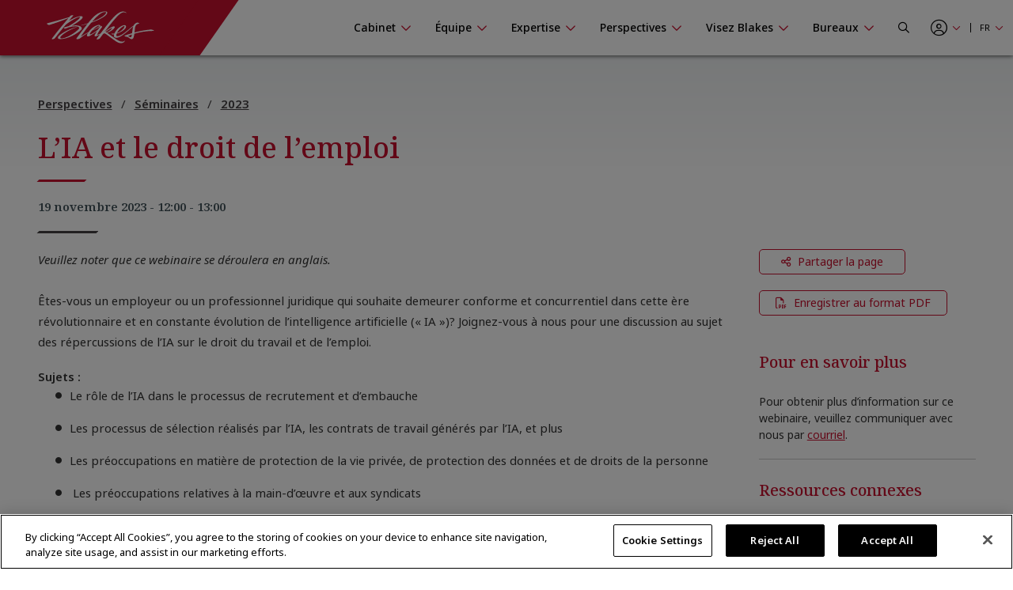

--- FILE ---
content_type: text/html; charset=utf-8
request_url: https://www.blakes.com/fr-ca/perspectives/seminaires/2023/lia-et-le-droit-de-lemploi/
body_size: 15059
content:



<!doctype html>
<html lang="fr">
<head>

    

<!-- OneTrust Cookies Consent Notice start for blakes.com -->
<script src="https://cdn.cookielaw.org/scripttemplates/otSDKStub.js"  type="text/javascript" charset="UTF-8" data-domain-script="c37f13a7-f24b-4477-9ab7-6b5f691ff28f" ></script>
<script type="text/javascript">
function OptanonWrapper() { }
</script>
<!-- OneTrust Cookies Consent Notice end for blakes.com -->

	
	



<title>L&#x2019;IA et le droit de l&#x2019;emploi |  Blakes</title>

<meta charset="utf-8">
<meta http-equiv="x-ua-compatible" content="ie=edge">
<meta name="viewport" content="width=device-width, initial-scale=1.0">
<meta name="format-detection" content="telephone=no">


<meta content="En tant que cabinet d&#x2019;avocats par excellence en droit des affaires au Canada, Blake, Cassels &amp; Graydon S.E.N.C.R.L./s.r.l. (Blakes) offre des services juridiques exceptionnels &#xE0; des entreprises qui comptent parmi les chefs de file au pays et de par le monde." name="description" />


<meta property="og:title" content="L&#x2019;IA et le droit de l&#x2019;emploi |  Blakes" />
<meta property="og:type" content="website" />
<meta property="og:url" content="https://www.blakes.com/fr-ca/perspectives/seminaires/2023/lia-et-le-droit-de-lemploi/" />

	<meta property="og:description" content="En tant que cabinet d&#x2019;avocats par excellence en droit des affaires au Canada, Blake, Cassels &amp; Graydon S.E.N.C.R.L./s.r.l. (Blakes) offre des services juridiques exceptionnels &#xE0; des entreprises qui comptent parmi les chefs de file au pays et de par le monde." />	
	<meta name="twitter:description" content="En tant que cabinet d&#x2019;avocats par excellence en droit des affaires au Canada, Blake, Cassels &amp; Graydon S.E.N.C.R.L./s.r.l. (Blakes) offre des services juridiques exceptionnels &#xE0; des entreprises qui comptent parmi les chefs de file au pays et de par le monde." />
	<meta property="og:image" content="https://blakes.com/getmedia/a8a15e1b-123f-4b7f-987d-2fe964129a71/Blakes_Social_Sharing.jpg" />
	<meta property="twitter:image" content="https://blakes.com/getmedia/a8a15e1b-123f-4b7f-987d-2fe964129a71/Blakes_Social_Sharing.jpg" />

<meta name="twitter:title" content="L&#x2019;IA et le droit de l&#x2019;emploi |  Blakes" />
<meta name="twitter:card" content="summary_large_image" />
<meta name="twitter:site" content="@BlakesLaw" />

<link rel="canonical" href="https://www.blakes.com/fr-ca/perspectives/seminaires/2023/lia-et-le-droit-de-lemploi/" />


			<link rel="shortcut icon"  href="/getmedia/10e53688-6d12-4699-9255-ce3fcc173bcf/favicon-blakes-new-16x16.png" />
			<link rel="shortcut icon"  href="/getmedia/dcc269de-fb28-409e-af63-b8da62f15478/favicon-blakes-new-32x32.png" />
			<meta name="msapplication-square150x150logo" content="/getmedia/1a259b6b-fbf0-4479-a36b-a3216ddca2fb/favicon-blakes-new-150x150.png" />
			<link rel="apple-touch-icon-precomposed" sizes="180x180" href="/getmedia/ad826c92-de46-4132-9072-a94a415c9f41/favicon-blakes-new-180x180.png" />
			<link rel="apple-touch-icon-precomposed" sizes="192x192" href="/getmedia/a59e50f7-073e-4ce0-b37b-9647cef73763/favicon-blakes-new-192x192.png" />
			<link rel="apple-touch-icon-precomposed" sizes="512x512" href="/getmedia/31aa08c8-6d52-4a6d-9216-f88dd18a5cb6/favicon-blakes-new-512x512.png" />




    
	            <link rel="stylesheet" href="/assets/fontawesome/css/fontawesome.all.css?v=4.9" media="screen" />
            <link rel="stylesheet" href="/assets/css/global/global.css?v=4.9" media="screen" />
            <link rel="stylesheet" href="/assets/css/global/global-print.css?v=4.9" media="print" />



    
<!-- Google Tag Manager Script -->
<script>(function(w,d,s,l,i){w[l]=w[l]||[];w[l].push({'gtm.start':
new Date().getTime(),event:'gtm.js'});var f=d.getElementsByTagName(s)[0],
j=d.createElement(s),dl=l!='dataLayer'?'&l='+l:'';j.async=true;j.src=
'https://www.googletagmanager.com/gtm.js?id='+i+dl;f.parentNode.insertBefore(j,f);
})(window,document,'script','dataLayer','GTM-TZ44DC8');</script>
<!-- End Google Tag Manager | Script -->


    
	            <link rel="stylesheet" href="/assets/css/common/BLKCC.Text.css?v=4.9" media="screen" />
            <link rel="stylesheet" href="/assets/css/common/BLKCC.Tabs.css?v=4.9" media="screen" />
            <link rel="stylesheet" href="/assets/css/common/BLKCC.Cards.css?v=4.9" media="screen" />
            <link rel="stylesheet" href="/assets/css/common/BLKCC.Reveal.css?v=4.9" media="screen" />
            <link rel="stylesheet" href="/assets/css/common/BLKCC.Breadcrumbs.css?v=4.9" media="screen" />
            <link rel="stylesheet" href="/assets/css/common/BLKCC.ShareButton.css?v=4.9" media="screen" />
            <link rel="stylesheet" href="/assets/css/widgets/BLKWT.SectionTitle.css?v=4.9" media="screen" />
            <link rel="stylesheet" href="/assets/css/widgets/BLKWT.LatestNews.css?v=4.9" media="screen" />
            <link rel="stylesheet" href="/assets/css/sections/BLKSC.StandardSection.css?v=4.9" media="screen" />
            <link rel="stylesheet" href="/assets/css/pagetemplates/BLKPT.DetailCommon.css?v=4.9" media="screen" />



    
</head>
<body data-mode="LiveSite" id="blk-body" data-toggler="blk-body-toggle-active">

    
<!-- Google Tag Manager | Noscript -->
<noscript><iframe src="https://www.googletagmanager.com/ns.html?id=GTM-TZ44DC8"
height="0" width="0" style="display:none;visibility:hidden"></iframe></noscript>
<!-- End Google Tag Manager | Noscript -->


	<a href="#body" class="blk-skip-link no-print">Sauter la navigation</a>

    

<div class="show-for-print custom-header-for-print">
    <img src="/assets/images/Blakes-Print-FR.svg?v=2" alt="Blake, Cassels &amp; Graydon S.E.N.C.R.L./s.r.l." class="custom-header-for-print-logo" />
</div>


    

    


<div class="blk-main-navigation-mobile-wrapper off-canvas position-right hide-for-large no-print" id="blk-main-navigation-mobile-flyout" data-transition="overlap" data-off-canvas data-ktc-search-exclude>
    <button id="hide-menu-button" class="close-button" type="button" data-close>
        <span class="blk-icon fal fa-times" aria-hidden="true"></span>
        <span class="show-for-sr">Masquer le menu</span>
    </button>

    <a class="site-logo" href="/fr-CA/">
        <img src="/assets/img/blakes-logo-home-mobile.png" alt="Blakes | Blake, Cassels &amp; Graydon S.E.N.C.R.L./s.r.l." />
    </a>

    




<div class="blk-mobile-search-wrapper">
    <form role="search" action="/SearchControl/Search" method="post">
        <label for="blk-mobile-search-term" class="blk-global-search-label blk-mobile-search-label">Chercher sur Blakes.com</label>
        <div class="blk-mobile-search-inner">
             <input type="hidden" value="/fr-ca/recherche/" id="GlobalSearchPageUrl" name="GlobalSearchPageUrl" />
             <input required id="blk-mobile-search-term" type="text" class="blk-mobile-search-input blk-global-search-input" placeholder="Chercher sur Blakes.com" data-tps-datalayer-event-name="Search-Global-Header" name="SearchText" value="" />
             <button type="submit" class="blk-mobile-search-submit blk-global-search-submit">
                 <span class="blk-icon far fa-search"></span>
                 <span class="show-for-sr">Submit your search</span>
             </button>
        </div>
    <input name="__RequestVerificationToken" type="hidden" value="CfDJ8EiiFi7q6jBHjCJm_tj89jRmT-PzvDYwrHoRk6DB7gJBs4jDtCGuKCVossyTAFXZK6pTzU7JWCbDHRL4WDK1EeF3xWGZ4CsNGfucbgoyz7KGBQjFbzhSyZp5q51582-uAidnd5MiOIBVQArcJ8eXfRM" /></form>
</div>

    





<nav class="blk-main-navigation-mobile" data-temp="fr-CA">
        <ul class="blk-main-navigation-mobile-list no-bullet">
        <li class="blk-main-navigation-mobile-list-item blk-main-navigation-mobile-level-1  ">
            <a href="/fr-ca/cabinet/" class="blk-main-navigation-mobile-list-item-link"  aria-expanded="false" >
                <span class="blk-main-navigation-mobile-list-item-link-label blk-link-label">
                    Cabinet
                </span>
            </a>

                <button class="blk-main-navigation-mobile-list-toggle" aria-controls="blk-submenu-list-wrapper-mobile-43223" aria-expanded="false">
                    <span class="blk-icon"></span>
                    <span class="show-for-sr">Afficher ou masquer la navigation de la section Cabinet</span>
                </button>
                <ul class="blk-main-navigation-mobile-list no-bullet" id="blk-submenu-list-wrapper-mobile-43223">

        <li class="blk-main-navigation-mobile-list-item blk-main-navigation-mobile-level-2  ">
            <a href="/fr-ca/cabinet/principes-directeurs/" class="blk-main-navigation-mobile-list-item-link"  aria-expanded="false" >
                <span class="blk-main-navigation-mobile-list-item-link-label blk-link-label">
                    Principes directeurs
                </span>
            </a>

        </li>
        <li class="blk-main-navigation-mobile-list-item blk-main-navigation-mobile-level-2  ">
            <a href="/fr-ca/cabinet/le-leadership-du-cabinet/" class="blk-main-navigation-mobile-list-item-link"  aria-expanded="false" >
                <span class="blk-main-navigation-mobile-list-item-link-label blk-link-label">
                    Le leadership du cabinet
                </span>
            </a>

        </li>
        <li class="blk-main-navigation-mobile-list-item blk-main-navigation-mobile-level-2  ">
            <a href="/fr-ca/cabinet/prix-et-reconnaissance/" class="blk-main-navigation-mobile-list-item-link"  aria-expanded="false" >
                <span class="blk-main-navigation-mobile-list-item-link-label blk-link-label">
                    Prix et reconnaissance
                </span>
            </a>

        </li>
        <li class="blk-main-navigation-mobile-list-item blk-main-navigation-mobile-level-2  ">
            <a href="/fr-ca/cabinet/diversite-et-inclusion/" class="blk-main-navigation-mobile-list-item-link"  aria-expanded="false" >
                <span class="blk-main-navigation-mobile-list-item-link-label blk-link-label">
                    Diversit&#xE9; et inclusion
                </span>
            </a>

                <button class="blk-main-navigation-mobile-list-toggle" aria-controls="blk-submenu-list-wrapper-mobile-24221" aria-expanded="false">
                    <span class="blk-icon"></span>
                    <span class="show-for-sr">Afficher ou masquer la navigation de la section Diversit&#xE9; et inclusion</span>
                </button>
                <ul class="blk-main-navigation-mobile-list no-bullet" id="blk-submenu-list-wrapper-mobile-24221">

        <li class="blk-main-navigation-mobile-list-item blk-main-navigation-mobile-level-3  ">
            <a href="/fr-ca/cabinet/diversite-et-inclusion/noir@blakes/" class="blk-main-navigation-mobile-list-item-link"  aria-expanded="false" >
                <span class="blk-main-navigation-mobile-list-item-link-label blk-link-label">
                    Noir@Blakes
                </span>
            </a>

        </li>
        <li class="blk-main-navigation-mobile-list-item blk-main-navigation-mobile-level-3  ">
            <a href="/fr-ca/cabinet/diversite-et-inclusion/chai@blakes/" class="blk-main-navigation-mobile-list-item-link"  aria-expanded="false" >
                <span class="blk-main-navigation-mobile-list-item-link-label blk-link-label">
                    Chai@Blakes
                </span>
            </a>

        </li>
        <li class="blk-main-navigation-mobile-list-item blk-main-navigation-mobile-level-3  ">
            <a href="/fr-ca/cabinet/diversite-et-inclusion/asie-est@blakes/" class="blk-main-navigation-mobile-list-item-link"  aria-expanded="false" >
                <span class="blk-main-navigation-mobile-list-item-link-label blk-link-label">
                    Asie.Est@Blakes
                </span>
            </a>

        </li>
        <li class="blk-main-navigation-mobile-list-item blk-main-navigation-mobile-level-3  ">
            <a href="/fr-ca/cabinet/diversite-et-inclusion/fierte@blakes/" class="blk-main-navigation-mobile-list-item-link"  aria-expanded="false" >
                <span class="blk-main-navigation-mobile-list-item-link-label blk-link-label">
                    Fiert&#xE9;@Blakes
                </span>
            </a>

        </li>
        <li class="blk-main-navigation-mobile-list-item blk-main-navigation-mobile-level-3  ">
            <a href="/fr-ca/cabinet/diversite-et-inclusion/asie-sud@blakes/" class="blk-main-navigation-mobile-list-item-link"  aria-expanded="false" >
                <span class="blk-main-navigation-mobile-list-item-link-label blk-link-label">
                    Asie.Sud@Blakes
                </span>
            </a>

        </li>
        <li class="blk-main-navigation-mobile-list-item blk-main-navigation-mobile-level-3  ">
            <a href="/fr-ca/cabinet/diversite-et-inclusion/investir-dans-les-femmes/" class="blk-main-navigation-mobile-list-item-link"  aria-expanded="false" >
                <span class="blk-main-navigation-mobile-list-item-link-label blk-link-label">
                    Blakes au f&#xE9;minin
                </span>
            </a>

        </li>
        <li class="blk-main-navigation-mobile-list-item blk-main-navigation-mobile-level-3  ">
            <a href="/fr-ca/cabinet/diversite-et-inclusion/inclusion@blakes/" class="blk-main-navigation-mobile-list-item-link"  aria-expanded="false" >
                <span class="blk-main-navigation-mobile-list-item-link-label blk-link-label">
                    Inclusion@Blakes
                </span>
            </a>

        </li>
        <li class="blk-main-navigation-mobile-list-item blk-main-navigation-mobile-level-3  ">
            <a href="/fr-ca/cabinet/diversite-et-inclusion/investir-dans-l-avenir/" class="blk-main-navigation-mobile-list-item-link"  aria-expanded="false" >
                <span class="blk-main-navigation-mobile-list-item-link-label blk-link-label">
                    Investir dans l&#x2019;avenir
                </span>
            </a>

        </li>

                </ul>
        </li>
        <li class="blk-main-navigation-mobile-list-item blk-main-navigation-mobile-level-2  ">
            <a href="/fr-ca/cabinet/innovation-chez-blakes/" class="blk-main-navigation-mobile-list-item-link"  aria-expanded="false" >
                <span class="blk-main-navigation-mobile-list-item-link-label blk-link-label">
                    Innovation chez Blakes
                </span>
            </a>

        </li>
        <li class="blk-main-navigation-mobile-list-item blk-main-navigation-mobile-level-2  ">
            <a href="/fr-ca/cabinet/responsabilite-sociale/" class="blk-main-navigation-mobile-list-item-link"  aria-expanded="false" >
                <span class="blk-main-navigation-mobile-list-item-link-label blk-link-label">
                    Responsabilit&#xE9; sociale
                </span>
            </a>

                <button class="blk-main-navigation-mobile-list-toggle" aria-controls="blk-submenu-list-wrapper-mobile-24309" aria-expanded="false">
                    <span class="blk-icon"></span>
                    <span class="show-for-sr">Afficher ou masquer la navigation de la section Responsabilit&#xE9; sociale</span>
                </button>
                <ul class="blk-main-navigation-mobile-list no-bullet" id="blk-submenu-list-wrapper-mobile-24309">

        <li class="blk-main-navigation-mobile-list-item blk-main-navigation-mobile-level-3  ">
            <a href="/fr-ca/cabinet/responsabilite-sociale/engagement-communautaire/" class="blk-main-navigation-mobile-list-item-link"  aria-expanded="false" >
                <span class="blk-main-navigation-mobile-list-item-link-label blk-link-label">
                    Engagement communautaire 
                </span>
            </a>

        </li>
        <li class="blk-main-navigation-mobile-list-item blk-main-navigation-mobile-level-3  ">
            <a href="/fr-ca/cabinet/responsabilite-sociale/durabilite/" class="blk-main-navigation-mobile-list-item-link"  aria-expanded="false" >
                <span class="blk-main-navigation-mobile-list-item-link-label blk-link-label">
                    Durabilit&#xE9;
                </span>
            </a>

        </li>
        <li class="blk-main-navigation-mobile-list-item blk-main-navigation-mobile-level-3  ">
            <a href="/fr-ca/cabinet/responsabilite-sociale/services-pro-bono/" class="blk-main-navigation-mobile-list-item-link"  aria-expanded="false" >
                <span class="blk-main-navigation-mobile-list-item-link-label blk-link-label">
                    Services pro bono
                </span>
            </a>

        </li>

                </ul>
        </li>
        <li class="blk-main-navigation-mobile-list-item blk-main-navigation-mobile-level-2  ">
            <a href="/fr-ca/cabinet/blakes-en-tete/" class="blk-main-navigation-mobile-list-item-link"  aria-expanded="false" >
                <span class="blk-main-navigation-mobile-list-item-link-label blk-link-label">
                    Blakes en t&#xEA;te
                </span>
            </a>

                <button class="blk-main-navigation-mobile-list-toggle" aria-controls="blk-submenu-list-wrapper-mobile-24378" aria-expanded="false">
                    <span class="blk-icon"></span>
                    <span class="show-for-sr">Afficher ou masquer la navigation de la section Blakes en t&#xEA;te</span>
                </button>
                <ul class="blk-main-navigation-mobile-list no-bullet" id="blk-submenu-list-wrapper-mobile-24378">

        <li class="blk-main-navigation-mobile-list-item blk-main-navigation-mobile-level-3  ">
            <a href="/fr-ca/cabinet/blakes-en-tete/ressources-de-bien-etre-chez-blakes/" class="blk-main-navigation-mobile-list-item-link"  aria-expanded="false" >
                <span class="blk-main-navigation-mobile-list-item-link-label blk-link-label">
                    Ressources bien-&#xEA;tre chez Blakes
                </span>
            </a>

        </li>

                </ul>
        </li>
        <li class="blk-main-navigation-mobile-list-item blk-main-navigation-mobile-level-2  ">
            <a href="/fr-ca/cabinet/espace-medias/" class="blk-main-navigation-mobile-list-item-link"  aria-expanded="false" >
                <span class="blk-main-navigation-mobile-list-item-link-label blk-link-label">
                    Espace m&#xE9;dias
                </span>
            </a>

                <button class="blk-main-navigation-mobile-list-toggle" aria-controls="blk-submenu-list-wrapper-mobile-43255" aria-expanded="false">
                    <span class="blk-icon"></span>
                    <span class="show-for-sr">Afficher ou masquer la navigation de la section Espace m&#xE9;dias</span>
                </button>
                <ul class="blk-main-navigation-mobile-list no-bullet" id="blk-submenu-list-wrapper-mobile-43255">

        <li class="blk-main-navigation-mobile-list-item blk-main-navigation-mobile-level-3  ">
            <a href="/fr-ca/cabinet/espace-medias/foire-aux-questions/" class="blk-main-navigation-mobile-list-item-link"  aria-expanded="false" >
                <span class="blk-main-navigation-mobile-list-item-link-label blk-link-label">
                    Foire aux questions
                </span>
            </a>

        </li>
        <li class="blk-main-navigation-mobile-list-item blk-main-navigation-mobile-level-3  ">
            <a href="/fr-ca/cabinet/espace-medias/nouvelles-du-cabinet/" class="blk-main-navigation-mobile-list-item-link"  aria-expanded="false" >
                <span class="blk-main-navigation-mobile-list-item-link-label blk-link-label">
                    Nouvelles du cabinet 
                </span>
            </a>

        </li>

                </ul>
        </li>

                </ul>
        </li>
        <li class="blk-main-navigation-mobile-list-item blk-main-navigation-mobile-level-1  ">
            <a href="/fr-ca/equipe/" class="blk-main-navigation-mobile-list-item-link"  aria-expanded="false" >
                <span class="blk-main-navigation-mobile-list-item-link-label blk-link-label">
                    &#xC9;quipe
                </span>
            </a>

                <button class="blk-main-navigation-mobile-list-toggle" aria-controls="blk-submenu-list-wrapper-mobile-43752" aria-expanded="false">
                    <span class="blk-icon"></span>
                    <span class="show-for-sr">Afficher ou masquer la navigation de la section &#xC9;quipe</span>
                </button>
                <ul class="blk-main-navigation-mobile-list no-bullet" id="blk-submenu-list-wrapper-mobile-43752">

        <li class="blk-main-navigation-mobile-list-item blk-main-navigation-mobile-level-2  ">
            <a href="/fr-ca/equipe/tous-les-professionnels/" class="blk-main-navigation-mobile-list-item-link"  aria-expanded="false" >
                <span class="blk-main-navigation-mobile-list-item-link-label blk-link-label">
                    Tous les professionnels
                </span>
            </a>

        </li>

                </ul>
        </li>
        <li class="blk-main-navigation-mobile-list-item blk-main-navigation-mobile-level-1  ">
            <a href="/fr-ca/expertise/" class="blk-main-navigation-mobile-list-item-link"  aria-expanded="false" >
                <span class="blk-main-navigation-mobile-list-item-link-label blk-link-label">
                    Expertise
                </span>
            </a>

                <button class="blk-main-navigation-mobile-list-toggle" aria-controls="blk-submenu-list-wrapper-mobile-24396" aria-expanded="false">
                    <span class="blk-icon"></span>
                    <span class="show-for-sr">Afficher ou masquer la navigation de la section Expertise</span>
                </button>
                <ul class="blk-main-navigation-mobile-list no-bullet" id="blk-submenu-list-wrapper-mobile-24396">

        <li class="blk-main-navigation-mobile-list-item blk-main-navigation-mobile-level-2  ">
            <a href="/fr-ca/expertise/experience-recente/" class="blk-main-navigation-mobile-list-item-link"  aria-expanded="false" >
                <span class="blk-main-navigation-mobile-list-item-link-label blk-link-label">
                    Exp&#xE9;rience r&#xE9;cente
                </span>
            </a>

        </li>
        <li class="blk-main-navigation-mobile-list-item blk-main-navigation-mobile-level-2  ">
            <a href="/fr-ca/expertise/champs-de-pratique/" class="blk-main-navigation-mobile-list-item-link"  aria-expanded="false" >
                <span class="blk-main-navigation-mobile-list-item-link-label blk-link-label">
                    Champs de pratique
                </span>
            </a>

        </li>
        <li class="blk-main-navigation-mobile-list-item blk-main-navigation-mobile-level-2  ">
            <a href="/fr-ca/expertise/secteurs/" class="blk-main-navigation-mobile-list-item-link"  aria-expanded="false" >
                <span class="blk-main-navigation-mobile-list-item-link-label blk-link-label">
                    Secteurs
                </span>
            </a>

        </li>
        <li class="blk-main-navigation-mobile-list-item blk-main-navigation-mobile-level-2  ">
            <a href="/fr-ca/expertise/etats-unis-et-international/" class="blk-main-navigation-mobile-list-item-link"  aria-expanded="false" >
                <span class="blk-main-navigation-mobile-list-item-link-label blk-link-label">
                    &#xC9;tats-Unis et international
                </span>
            </a>

        </li>
        <li class="blk-main-navigation-mobile-list-item blk-main-navigation-mobile-level-2  ">
            <a href="/fr-ca/expertise/solutions-novatrices/" class="blk-main-navigation-mobile-list-item-link"  aria-expanded="false" >
                <span class="blk-main-navigation-mobile-list-item-link-label blk-link-label">
                    Solutions novatrices
                </span>
            </a>

        </li>

                </ul>
        </li>
        <li class="blk-main-navigation-mobile-list-item blk-main-navigation-mobile-level-1  expanded active">
            <a href="/fr-ca/perspectives/" class="blk-main-navigation-mobile-list-item-link" aria-current="page" aria-expanded="true" >
                <span class="blk-main-navigation-mobile-list-item-link-label blk-link-label">
                    Perspectives
                </span>
            </a>

                <button class="blk-main-navigation-mobile-list-toggle" aria-controls="blk-submenu-list-wrapper-mobile-43763" aria-expanded="true">
                    <span class="blk-icon"></span>
                    <span class="show-for-sr">Afficher ou masquer la navigation de la section Perspectives</span>
                </button>
                <ul class="blk-main-navigation-mobile-list no-bullet" id="blk-submenu-list-wrapper-mobile-43763">

        <li class="blk-main-navigation-mobile-list-item blk-main-navigation-mobile-level-2  ">
            <a href="/fr-ca/perspectives/chercher-une-publication/" class="blk-main-navigation-mobile-list-item-link"  aria-expanded="false" >
                <span class="blk-main-navigation-mobile-list-item-link-label blk-link-label">
                    Chercher une publication
                </span>
            </a>

        </li>
        <li class="blk-main-navigation-mobile-list-item blk-main-navigation-mobile-level-2  expanded active">
            <a href="/fr-ca/perspectives/seminaires/" class="blk-main-navigation-mobile-list-item-link" aria-current="page" aria-expanded="true" >
                <span class="blk-main-navigation-mobile-list-item-link-label blk-link-label">
                    S&#xE9;minaires
                </span>
            </a>

                <button class="blk-main-navigation-mobile-list-toggle" aria-controls="blk-submenu-list-wrapper-mobile-35852" aria-expanded="true">
                    <span class="blk-icon"></span>
                    <span class="show-for-sr">Afficher ou masquer la navigation de la section S&#xE9;minaires</span>
                </button>
                <ul class="blk-main-navigation-mobile-list no-bullet" id="blk-submenu-list-wrapper-mobile-35852">

        <li class="blk-main-navigation-mobile-list-item blk-main-navigation-mobile-level-3  ">
            <a href="/fr-ca/perspectives/seminaires/seminaires-a-venir/" class="blk-main-navigation-mobile-list-item-link"  aria-expanded="false" >
                <span class="blk-main-navigation-mobile-list-item-link-label blk-link-label">
                    S&#xE9;minaires &#xE0; venir
                </span>
            </a>

        </li>
        <li class="blk-main-navigation-mobile-list-item blk-main-navigation-mobile-level-3  ">
            <a href="/fr-ca/perspectives/seminaires/seminaires-passes/" class="blk-main-navigation-mobile-list-item-link"  aria-expanded="false" >
                <span class="blk-main-navigation-mobile-list-item-link-label blk-link-label">
                    S&#xE9;minaires pass&#xE9;s
                </span>
            </a>

        </li>
        <li class="blk-main-navigation-mobile-list-item blk-main-navigation-mobile-level-3  ">
            <a href="/fr-ca/perspectives/seminaires/videos-de-formation-continue-reconnue/" class="blk-main-navigation-mobile-list-item-link"  aria-expanded="false" >
                <span class="blk-main-navigation-mobile-list-item-link-label blk-link-label">
                    Vid&#xE9;os de formation continue reconnue
                </span>
            </a>

        </li>
        <li class="blk-main-navigation-mobile-list-item blk-main-navigation-mobile-level-3  ">
            <a href="/fr-ca/perspectives/seminaires/formation-continue/" class="blk-main-navigation-mobile-list-item-link"  aria-expanded="false" >
                <span class="blk-main-navigation-mobile-list-item-link-label blk-link-label">
                    Formation continue
                </span>
            </a>

        </li>

                </ul>
        </li>
        <li class="blk-main-navigation-mobile-list-item blk-main-navigation-mobile-level-2  ">
            <a href="/fr-ca/perspectives/centres-thematiques/" class="blk-main-navigation-mobile-list-item-link"  aria-expanded="false" >
                <span class="blk-main-navigation-mobile-list-item-link-label blk-link-label">
                    Centres th&#xE9;matiques
                </span>
            </a>

                <button class="blk-main-navigation-mobile-list-toggle" aria-controls="blk-submenu-list-wrapper-mobile-37062" aria-expanded="false">
                    <span class="blk-icon"></span>
                    <span class="show-for-sr">Afficher ou masquer la navigation de la section Centres th&#xE9;matiques</span>
                </button>
                <ul class="blk-main-navigation-mobile-list no-bullet" id="blk-submenu-list-wrapper-mobile-37062">

        <li class="blk-main-navigation-mobile-list-item blk-main-navigation-mobile-level-3  ">
            <a href="/fr-ca/perspectives/centres-thematiques/intelligence-artificielle/" class="blk-main-navigation-mobile-list-item-link"  aria-expanded="false" >
                <span class="blk-main-navigation-mobile-list-item-link-label blk-link-label">
                    Intelligence artificielle
                </span>
            </a>

        </li>
        <li class="blk-main-navigation-mobile-list-item blk-main-navigation-mobile-level-3  ">
            <a href="/fr-ca/perspectives/centres-thematiques/blakes-ventures/" class="blk-main-navigation-mobile-list-item-link"  aria-expanded="false" >
                <span class="blk-main-navigation-mobile-list-item-link-label blk-link-label">
                    Blakes Ventures
                </span>
            </a>

        </li>
        <li class="blk-main-navigation-mobile-list-item blk-main-navigation-mobile-level-3  ">
            <a href="/fr-ca/perspectives/centres-thematiques/tarifs-transfrontaliers/" class="blk-main-navigation-mobile-list-item-link"  aria-expanded="false" >
                <span class="blk-main-navigation-mobile-list-item-link-label blk-link-label">
                    Tarifs transfrontaliers
                </span>
            </a>

        </li>
        <li class="blk-main-navigation-mobile-list-item blk-main-navigation-mobile-level-3  ">
            <a href="/fr-ca/perspectives/centres-thematiques/cybersecurite-et-protection-de-la-vie-privee/" class="blk-main-navigation-mobile-list-item-link"  aria-expanded="false" >
                <span class="blk-main-navigation-mobile-list-item-link-label blk-link-label">
                    Cybers&#xE9;curit&#xE9; et protection de la vie priv&#xE9;e
                </span>
            </a>

        </li>
        <li class="blk-main-navigation-mobile-list-item blk-main-navigation-mobile-level-3  ">
            <a href="/fr-ca/perspectives/centres-thematiques/diversite-et-inclusion/" class="blk-main-navigation-mobile-list-item-link"  aria-expanded="false" >
                <span class="blk-main-navigation-mobile-list-item-link-label blk-link-label">
                    Diversit&#xE9; et inclusion
                </span>
            </a>

        </li>
        <li class="blk-main-navigation-mobile-list-item blk-main-navigation-mobile-level-3  ">
            <a href="/fr-ca/perspectives/centres-thematiques/facteurs-environnementaux-sociaux-et-de-gouvernance-(esg)/" class="blk-main-navigation-mobile-list-item-link"  aria-expanded="false" >
                <span class="blk-main-navigation-mobile-list-item-link-label blk-link-label">
                    Facteurs environnementaux, sociaux et de gouvernance (ESG)
                </span>
            </a>

        </li>
        <li class="blk-main-navigation-mobile-list-item blk-main-navigation-mobile-level-3  ">
            <a href="/fr-ca/perspectives/centres-thematiques/l-avenir-du-travail/" class="blk-main-navigation-mobile-list-item-link"  aria-expanded="false" >
                <span class="blk-main-navigation-mobile-list-item-link-label blk-link-label">
                    L&#x2019;avenir du travail
                </span>
            </a>

        </li>
        <li class="blk-main-navigation-mobile-list-item blk-main-navigation-mobile-level-3  ">
            <a href="/fr-ca/perspectives/centres-thematiques/affaires-internationales-et-transfrontalieres/" class="blk-main-navigation-mobile-list-item-link"  aria-expanded="false" >
                <span class="blk-main-navigation-mobile-list-item-link-label blk-link-label">
                    Affaires internationales et transfrontali&#xE8;res
                </span>
            </a>

        </li>
        <li class="blk-main-navigation-mobile-list-item blk-main-navigation-mobile-level-3  ">
            <a href="/fr-ca/perspectives/centres-thematiques/secteur-public-marches-publics-et-infrastructure/" class="blk-main-navigation-mobile-list-item-link"  aria-expanded="false" >
                <span class="blk-main-navigation-mobile-list-item-link-label blk-link-label">
                    Secteur public, march&#xE9;s publics et infrastructure
                </span>
            </a>

        </li>

                </ul>
        </li>
        <li class="blk-main-navigation-mobile-list-item blk-main-navigation-mobile-level-2  ">
            <a href="/fr-ca/perspectives/etudes-de-cas/" class="blk-main-navigation-mobile-list-item-link"  aria-expanded="false" >
                <span class="blk-main-navigation-mobile-list-item-link-label blk-link-label">
                    &#xC9;tudes de cas
                </span>
            </a>

        </li>
        <li class="blk-main-navigation-mobile-list-item blk-main-navigation-mobile-level-2  ">
            <a href="/fr-ca/perspectives/balados/" class="blk-main-navigation-mobile-list-item-link"  aria-expanded="false" >
                <span class="blk-main-navigation-mobile-list-item-link-label blk-link-label">
                    Balados
                </span>
            </a>

        </li>

                </ul>
        </li>
        <li class="blk-main-navigation-mobile-list-item blk-main-navigation-mobile-level-1  ">
            <a href="/fr-ca/visez-blakes/" class="blk-main-navigation-mobile-list-item-link"  aria-expanded="false" >
                <span class="blk-main-navigation-mobile-list-item-link-label blk-link-label">
                    Visez Blakes
                </span>
            </a>

                <button class="blk-main-navigation-mobile-list-toggle" aria-controls="blk-submenu-list-wrapper-mobile-43526" aria-expanded="false">
                    <span class="blk-icon"></span>
                    <span class="show-for-sr">Afficher ou masquer la navigation de la section Visez Blakes</span>
                </button>
                <ul class="blk-main-navigation-mobile-list no-bullet" id="blk-submenu-list-wrapper-mobile-43526">

        <li class="blk-main-navigation-mobile-list-item blk-main-navigation-mobile-level-2  ">
            <a href="/fr-ca/visez-blakes/find-a-career/" class="blk-main-navigation-mobile-list-item-link"  aria-expanded="false" >
                <span class="blk-main-navigation-mobile-list-item-link-label blk-link-label">
                    Trouver une carri&#xE8;re
                </span>
            </a>

        </li>
        <li class="blk-main-navigation-mobile-list-item blk-main-navigation-mobile-level-2  ">
            <a href="/fr-ca/visez-blakes/legal-professionals/" class="blk-main-navigation-mobile-list-item-link"  aria-expanded="false" >
                <span class="blk-main-navigation-mobile-list-item-link-label blk-link-label">
                    Professionnels juridiques
                </span>
            </a>

        </li>
        <li class="blk-main-navigation-mobile-list-item blk-main-navigation-mobile-level-2  ">
            <a href="/fr-ca/visez-blakes/law-students/" class="blk-main-navigation-mobile-list-item-link"  aria-expanded="false" >
                <span class="blk-main-navigation-mobile-list-item-link-label blk-link-label">
                    &#xC9;tudiants en droit
                </span>
            </a>

        </li>
        <li class="blk-main-navigation-mobile-list-item blk-main-navigation-mobile-level-2  ">
            <a href="/fr-ca/visez-blakes/law-clerks-paraprofessionals/" class="blk-main-navigation-mobile-list-item-link"  aria-expanded="false" >
                <span class="blk-main-navigation-mobile-list-item-link-label blk-link-label">
                    Parajuristes et paraprofessionnels
                </span>
            </a>

        </li>
        <li class="blk-main-navigation-mobile-list-item blk-main-navigation-mobile-level-2  ">
            <a href="/fr-ca/visez-blakes/business-services/" class="blk-main-navigation-mobile-list-item-link"  aria-expanded="false" >
                <span class="blk-main-navigation-mobile-list-item-link-label blk-link-label">
                    Services administratifs
                </span>
            </a>

        </li>
        <li class="blk-main-navigation-mobile-list-item blk-main-navigation-mobile-level-2  ">
            <a href="/fr-ca/visez-blakes/undergrad-students/" class="blk-main-navigation-mobile-list-item-link"  aria-expanded="false" >
                <span class="blk-main-navigation-mobile-list-item-link-label blk-link-label">
                    &#xC9;tudiants de premier cycle
                </span>
            </a>

        </li>

                </ul>
        </li>
        <li class="blk-main-navigation-mobile-list-item blk-main-navigation-mobile-level-1  ">
            <a href="/fr-ca/bureaux/" class="blk-main-navigation-mobile-list-item-link"  aria-expanded="false" >
                <span class="blk-main-navigation-mobile-list-item-link-label blk-link-label">
                    Bureaux
                </span>
            </a>

                <button class="blk-main-navigation-mobile-list-toggle" aria-controls="blk-submenu-list-wrapper-mobile-43254" aria-expanded="false">
                    <span class="blk-icon"></span>
                    <span class="show-for-sr">Afficher ou masquer la navigation de la section Bureaux</span>
                </button>
                <ul class="blk-main-navigation-mobile-list no-bullet" id="blk-submenu-list-wrapper-mobile-43254">

        <li class="blk-main-navigation-mobile-list-item blk-main-navigation-mobile-level-2  ">
            <a href="/fr-ca/bureaux/toronto/" class="blk-main-navigation-mobile-list-item-link"  aria-expanded="false" >
                <span class="blk-main-navigation-mobile-list-item-link-label blk-link-label">
                    Toronto
                </span>
            </a>

        </li>
        <li class="blk-main-navigation-mobile-list-item blk-main-navigation-mobile-level-2  ">
            <a href="/fr-ca/bureaux/calgary/" class="blk-main-navigation-mobile-list-item-link"  aria-expanded="false" >
                <span class="blk-main-navigation-mobile-list-item-link-label blk-link-label">
                    Calgary
                </span>
            </a>

        </li>
        <li class="blk-main-navigation-mobile-list-item blk-main-navigation-mobile-level-2  ">
            <a href="/fr-ca/bureaux/vancouver/" class="blk-main-navigation-mobile-list-item-link"  aria-expanded="false" >
                <span class="blk-main-navigation-mobile-list-item-link-label blk-link-label">
                    Vancouver
                </span>
            </a>

        </li>
        <li class="blk-main-navigation-mobile-list-item blk-main-navigation-mobile-level-2  ">
            <a href="/fr-ca/bureaux/montreal/" class="blk-main-navigation-mobile-list-item-link"  aria-expanded="false" >
                <span class="blk-main-navigation-mobile-list-item-link-label blk-link-label">
                    Montr&#xE9;al
                </span>
            </a>

        </li>
        <li class="blk-main-navigation-mobile-list-item blk-main-navigation-mobile-level-2  ">
            <a href="/fr-ca/bureaux/ottawa/" class="blk-main-navigation-mobile-list-item-link"  aria-expanded="false" >
                <span class="blk-main-navigation-mobile-list-item-link-label blk-link-label">
                    Ottawa
                </span>
            </a>

        </li>
        <li class="blk-main-navigation-mobile-list-item blk-main-navigation-mobile-level-2  ">
            <a href="/fr-ca/bureaux/new-york/" class="blk-main-navigation-mobile-list-item-link"  aria-expanded="false" >
                <span class="blk-main-navigation-mobile-list-item-link-label blk-link-label">
                    New York
                </span>
            </a>

        </li>
        <li class="blk-main-navigation-mobile-list-item blk-main-navigation-mobile-level-2  ">
            <a href="/fr-ca/bureaux/londres/" class="blk-main-navigation-mobile-list-item-link"  aria-expanded="false" >
                <span class="blk-main-navigation-mobile-list-item-link-label blk-link-label">
                    Londres
                </span>
            </a>

        </li>

                </ul>
        </li>
            


        <li class="blk-main-navigation-mobile-list-item blk-main-navigation-mobile-level-1">
            <a href="/fr-ca/abonnement-et-inscription" target=""  class="blk-main-navigation-mobile-list-item-link" >
                <span class="blk-main-navigation-mobile-list-item-link-label blk-link-label">
                    Abonnement courriel / <br> Inscription client
                </span>
            </a>
        </li>

<li class="blk-main-navigation-mobile-list-item blk-main-navigation-mobile-level-1">
        <a href="/fr-ca/se-connecter/?returnurl=%7E%2Ffr-ca%2Fperspectives%2Fseminaires%2F2023%2Flia-et-le-droit-de-lemploi%2F" class="blk-main-navigation-mobile-list-item-link">Connexion client</a>
</li>


            <!-- 14 h 29 min 06 s -->
            



<li class="blk-main-navigation-mobile-list-item blk-main-navigation-mobile-level-1 blk-main-navigation-mobile-has-children blk-language-toggle-item">
    <a href="#"
        class="blk-main-navigation-mobile-list-item-link blk-language-toggle blk-main-navigation-mobile-top-level-list-toggle"
        title="Afficher/masquer le menu"
        aria-label="French. Currently selected."
        aria-controls="blk-submenu-list-wrapper-languages-mobile" aria-expanded="false">
        <span class="blk-main-navigation-mobile-list-item-link-label blk-link-label">Fran&#xE7;ais</span>
        <span class="blk-icon"></span>
    </a>
    <ul class="blk-main-navigation-mobile-list no-bullet" id="blk-submenu-list-wrapper-languages-mobile">
            <li class="blk-main-navigation-mobile-list-item blk-main-navigation-mobile-level-2">
                <a href="/insights/seminars/2023/ai-and-employment-law/"
                   class="blk-main-navigation-mobile-list-item-link "
                   title="English"
                    lang=en>
                    <span class="blk-main-navigation-mobile-list-item-link-label blk-link-label">English</span>
                </a>
            </li>
            <li class="blk-main-navigation-mobile-list-item blk-main-navigation-mobile-level-2">
                <a href="#"
                   class="blk-main-navigation-mobile-list-item-link blk-language-selected"
                   title="French"
                   >
                    <span class="blk-main-navigation-mobile-list-item-link-label blk-link-label">Fran&#xE7;ais</span>
                </a>
            </li>
    </ul>
</li>

        </ul>
</nav>

<!-- 14 h 29 min 06 s -->

</div>


	<div class="main-site-wrapper blk-off-canvas-content off-canvas-content" data-off-canvas-content>

        




<header class="blk-header no-print" id="header">
    <div class="blk-header-inner" data-ktc-search-exclude>
        <div class="grid-container full">
            <div class="grid-x align-justify">
                <div class="cell shrink">
                    <div class="blk-header-logo-wrapper">
                        <a class="site-logo" href="/fr-CA/">
                            <span class="show-for-sr">Blake, Cassels &amp; Graydon S.E.N.C.R.L./s.r.l.</span>
                            <svg version="1.1" id="header_logo" xmlns="http://www.w3.org/2000/svg" xmlns:xlink="http://www.w3.org/1999/xlink" x="0px" y="0px" viewBox="0 0 212.21 72.1" xml:space="preserve" role="img" aria-label="Blake, Cassels &amp; Graydon S.E.N.C.R.L./s.r.l."
                                 class="blk-header-logo" style="enable-background:new 0 0 212.21 72.1; fill: #fff;">
                            <path class="st0" d="M159.22,51.85c1.87,0.95,3.52,2.34,5.16,2.39c0.68,0.02,0.97-0.13,1.37-1.57c0.27-0.95,0.51-2.21,0.73-3.64
                                C163.89,49.93,161.48,50.88,159.22,51.85 M138.13,46.05c8.45-2.8,12.99-8.46,13.94-10.94c0.62-1.62,0.57-3.25-2.27-1.51
                                C145.43,36.27,140.48,40.87,138.13,46.05 M114.66,44.07c0.06,0,0.11,0,0.17,0c3.23-3.15,11.7-9.27,16.18-10.38
                                c3.19-0.79,3.43,1.31,2.65,2.47c-1.62,2.4-6.54,7.04-14.24,9.58c0.54,0.34,1.12,0.75,1.75,1.22c6.28,4.7,15.04,10.93,20.46,13.92
                                c4.62,2.55,9.55,2.04,11.47-0.27c0.34-0.4,0.66-0.25,0.34,0.4c-1.69,3.44-6.06,5.81-12.73,3.44c-2.74-0.97-10.42-6.47-21.02-14.51
                                c-4.73-3.59-6.54-3.69-8.01-1.79c-2.08,2.67-3.74,4.98-5.74,7.73c-1.97,2.71-7.64,2.97-6.35,1.21c2.13-2.88,4.18-5.67,6.18-8.36
                                c-2.25,1.29-4.7,2.52-7.1,3.5c-2.27,0.92-4.25,0.05-2.5-3.03c0.98-1.71,2.39-4.17,4.06-6.81c-5.82,4.62-11.92,8.51-14.98,9.84
                                c-3.12,1.35-5.07-0.11-3.77-3.32c0.33-0.8,0.86-1.84,1.59-3.02c-6.68,3.96-11.65,7.59-15.87,10.81c-1.19,0.9-8.63,2.82-5.3-1.52
                                C67.33,48.09,73.93,39,82.15,28.76c-3.51,1.01-7.71,2.08-11.6,3.02c-0.8,0.19-0.8-0.28,0-0.52c4.28-1.24,8.56-2.45,12.6-3.75
                                c1.16-1.44,2.36-2.9,3.59-4.38c8.72-10.49,15.56-15.47,24.04-17.43c3.28-0.76,6.27-0.88,7.76-0.09c1.66,0.87,1.65,2.99-0.46,5.67
                                c-2.51,3.19-12.02,9.4-28.68,15.16c-9.08,10.7-17.12,22.24-18.95,24.84c-0.4,0.57-0.33,1.1,0.47,0.66
                                c1.84-1.02,8.26-5.09,13.11-7.54c3.48-5.02,9.93-11.6,18.58-13.55c3.44-0.78,5.2,1.34,2.54,3.44c-2.93,2.32-7.29,4.42-13.93,6.85
                                c-1.46,1.64-4.24,4.97-4.67,6.57c-0.32,1.18,0.73,1.22,1.52,0.96c2.26-0.74,8.38-4.35,13.93-9.01c1.69-2.51,3.56-5.01,5.45-7.06
                                c0.75-0.81,2.88,1.62,2.2,2.5c-4.58,5.94-7.35,9.85-8.83,13.68c-0.32,0.83-0.19,1.14,0.93,0.68c1.72-0.72,3.59-1.56,5.34-2.51
                                c15.29-20.53,26.88-35.06,35.68-39.69c3.56-1.88,8.6-3.3,12.79,0.01c0.87,0.68,0.43,1.17,0.06,0.91c-3.73-2.65-7.82-1.01-10.84,1.07
                                C139.01,13.25,128.64,25.44,114.66,44.07 M116.59,44.35c0.51,0.16,1.05,0.39,1.65,0.7c3.76-1.46,9.45-5.04,10.72-8.42
                                C125.83,37.18,119.74,41.5,116.59,44.35 M90.83,24.78c14.3-5.7,22.11-10.46,25.48-14.76c3.35-4.28-0.65-4.43-4.97-2.96
                                C105.7,8.99,98.03,16.47,90.83,24.78 M92.22,40.08c5.39-2.19,10.04-4.88,11.3-6.24c1.02-1.1,0.4-1.85-1.41-1.18
                                C98.94,33.84,95.46,37.03,92.22,40.08 M52.24,32.43c3.95-0.71,7.62-0.96,10.28-0.63c9.23,1.13,10.12,5.82,7.2,8.7
                                c-7.38,7.29-24.79,16.73-38.04,17.21c-7.45,0.27-6.29-2.92-4.84-4.99c1.94-2.76,14.58-12.78,34.94-17.98
                                c0.64-0.16,0.72,0.16,0.09,0.38c-18.74,6.44-29,15.29-30.76,17.79c-1.2,1.71-1.61,4.26,3.47,3.39c10.8-1.84,23.87-10.77,30.51-17.2
                                c1.68-1.63,1.82-4.78-3.21-5.39c-4.35-0.53-10.42,0.13-16.61,2.12c-2.01,0.86-3.97,1.58-5.82,2.13c-1.08,0.32-3.26-1.99-1.9-2.37
                                c2.1-0.57,4.64-1.22,8.25-2.27c10.51-5.49,18.83-12.27,21.39-15.6c1.27-1.65,0.14-2.42-1.99-1.78c-7.43,2.25-18.7,9.87-24.63,14.55
                                c-6.61,8.07-13.44,16.6-20.61,25.78c-1.8,1.8-7.26,2.9-5.21,0.09C24.79,42.61,36.61,29.1,45.86,17.92
                                c-13.63,5.43-25.28,9.55-35.79,12.87c-2.74,0.85-6.46-2.52-4.67-3.03c13.79-3.48,27.8-7.39,42.02-11.74
                                c0.47-0.58,0.94-1.15,1.39-1.71c2.17-2.67,7.25-2.44,6.14-1.08c-2.66,3.12-5.34,6.3-8.05,9.54c8.28-4.89,18.26-8.99,23.19-8.6
                                c3.24,0.25,3.02,1.85,2.46,3.31C71.61,19.97,62.27,27.05,52.24,32.43 M179.98,28.31c-2.19,0.65-6.02,1.47-7.27,6.62
                                c-0.28,1.16-0.64,5.65-1.19,10.25c8.72-2.36,18.88-4.52,30.3-5.56c0.46-0.04,1.38-0.12,2.16,0.07c1.32,0.33,3.22,0.84,4.17,1.35
                                c0.54,0.29,0.38,1.04-0.57,1.06c-14.74,0.27-26.64,2.45-36.36,5.39c-0.49,3.52-1.13,6.78-2.02,8.29c-1.58,2.69-4.3,2.33-6.37,0.91
                                c-1.77-1.21-4.5-3.65-6.78-3.46c-1.76,0.42-4.74-1.71-2.93-2.32c3.96-1.34,8.55-2.88,13.73-4.41c0.6-4.4,1.18-9.55,2.14-12.58
                                c-3.51,2.68-7.77,6.68-9,7.7c-6.35,5.29-14.25,11.76-20.04,13.18c-5.77,1.41-8.98-0.77-7.35-5.84l0.09-0.27
                                c-1.04,0.19-2.07,0.33-2.75,0.33c-1.5,0-3.07-1.99-1.97-1.89c1.8,0.17,3.64,0.14,5.33-0.04c3.29-7.76,10.76-13.46,16.05-15.27
                                c4.35-1.48,7.16,0.11,5.63,4.11c-1.23,3.22-7.83,8.37-17.41,11.48c-0.24,0.69-0.44,1.39-0.58,2.09c-0.44,2.19,0.64,3.34,4.39,2.42
                                c8.49-2.08,21.09-15.01,28.34-19.8c1.1-2.19,3.08-4.88,7.02-5.7c0.63-0.13,2.15,0.24,3.1,0.65
                                C180.87,27.51,180.42,28.18,179.98,28.31"></path>
                            </svg>
                        </a>
                    </div>
                </div>
                <div class="cell auto">
                    <div class="blk-header-navigations-container grid-container">
                        <div class="grid-x align-right">
                            <div class="cell shrink">
                                <div class="blk-header-navigations-wrapper">
                                    





<div class="blk-main-navigation-wrapper">
    <nav class="blk-main-navigation">
            <ul class="blk-main-navigation-list no-bullet grid-x align-right align-bottom">
        <li class="blk-main-navigation-list-item blk-main-navigation-level-1 cell shrink show-for-large blk-main-navigation-has-children">
                <button class="blk-main-navigation-list-item-link"
                aria-controls="blk-submenu-list-wrapper-43223"
                aria-expanded="false"
                
                aria-label="Afficher ou masquer la navigation de la section Cabinet" aria-expanded="false" aria-controls="blk-submenu-list-wrapper-43223">

                    <span class="blk-main-navigation-list-item-link-label">Cabinet</span>
                        <span class="blk-icon far fa-chevron-down"></span>
                </button>


                <div class="blk-main-navigation-submenu-list-wrapper" id="blk-submenu-list-wrapper-43223">
                    <ul class="blk-main-navigation-list blk-main-navigation-submenu-list no-bullet">
                        <li class="blk-main-navigation-list-item blk-main-navigation-level-2 ">
                            <a href="/fr-ca/cabinet/" class="blk-main-navigation-list-item-link"  >
                                <span class="blk-main-navigation-list-item-link-label">Cabinet</span>
                            </a>
                        </li>

        <li class="blk-main-navigation-list-item blk-main-navigation-level-2">
                <a href="/fr-ca/cabinet/principes-directeurs/"
           class="blk-main-navigation-list-item-link" 
                aria-label="Principes directeurs">

                    <span class="blk-main-navigation-list-item-link-label">Principes directeurs</span>
                </a>


        </li>
        <li class="blk-main-navigation-list-item blk-main-navigation-level-2">
                <a href="/fr-ca/cabinet/le-leadership-du-cabinet/"
           class="blk-main-navigation-list-item-link" 
                aria-label="Le leadership du cabinet">

                    <span class="blk-main-navigation-list-item-link-label">Le leadership du cabinet</span>
                </a>


        </li>
        <li class="blk-main-navigation-list-item blk-main-navigation-level-2">
                <a href="/fr-ca/cabinet/prix-et-reconnaissance/"
           class="blk-main-navigation-list-item-link" 
                aria-label="Prix et reconnaissance">

                    <span class="blk-main-navigation-list-item-link-label">Prix et reconnaissance</span>
                </a>


        </li>
        <li class="blk-main-navigation-list-item blk-main-navigation-level-2">
                <a href="/fr-ca/cabinet/diversite-et-inclusion/"
           class="blk-main-navigation-list-item-link" 
                aria-label="Diversité et inclusion">

                    <span class="blk-main-navigation-list-item-link-label">Diversit&#xE9; et inclusion</span>
                </a>


        </li>
        <li class="blk-main-navigation-list-item blk-main-navigation-level-2">
                <a href="/fr-ca/cabinet/innovation-chez-blakes/"
           class="blk-main-navigation-list-item-link" 
                aria-label="Innovation chez Blakes">

                    <span class="blk-main-navigation-list-item-link-label">Innovation chez Blakes</span>
                </a>


        </li>
        <li class="blk-main-navigation-list-item blk-main-navigation-level-2">
                <a href="/fr-ca/cabinet/responsabilite-sociale/"
           class="blk-main-navigation-list-item-link" 
                aria-label="Responsabilité sociale">

                    <span class="blk-main-navigation-list-item-link-label">Responsabilit&#xE9; sociale</span>
                </a>


        </li>
        <li class="blk-main-navigation-list-item blk-main-navigation-level-2">
                <a href="/fr-ca/cabinet/blakes-en-tete/"
           class="blk-main-navigation-list-item-link" 
                aria-label="Blakes en tête">

                    <span class="blk-main-navigation-list-item-link-label">Blakes en t&#xEA;te</span>
                </a>


        </li>
        <li class="blk-main-navigation-list-item blk-main-navigation-level-2">
                <a href="/fr-ca/cabinet/espace-medias/"
           class="blk-main-navigation-list-item-link" 
                aria-label="Espace médias">

                    <span class="blk-main-navigation-list-item-link-label">Espace m&#xE9;dias</span>
                </a>


        </li>
                    </ul>
                </div>
        </li>
        <li class="blk-main-navigation-list-item blk-main-navigation-level-1 cell shrink show-for-large blk-main-navigation-has-children">
                <button class="blk-main-navigation-list-item-link"
                aria-controls="blk-submenu-list-wrapper-43752"
                aria-expanded="false"
                
                aria-label="Afficher ou masquer la navigation de la section Équipe" aria-expanded="false" aria-controls="blk-submenu-list-wrapper-43752">

                    <span class="blk-main-navigation-list-item-link-label">&#xC9;quipe</span>
                        <span class="blk-icon far fa-chevron-down"></span>
                </button>


                <div class="blk-main-navigation-submenu-list-wrapper" id="blk-submenu-list-wrapper-43752">
                    <ul class="blk-main-navigation-list blk-main-navigation-submenu-list no-bullet">
                        <li class="blk-main-navigation-list-item blk-main-navigation-level-2 ">
                            <a href="/fr-ca/equipe/" class="blk-main-navigation-list-item-link"  >
                                <span class="blk-main-navigation-list-item-link-label">&#xC9;quipe</span>
                            </a>
                        </li>

        <li class="blk-main-navigation-list-item blk-main-navigation-level-2">
                <a href="/fr-ca/equipe/tous-les-professionnels/"
           class="blk-main-navigation-list-item-link" 
                aria-label="Tous les professionnels">

                    <span class="blk-main-navigation-list-item-link-label">Tous les professionnels</span>
                </a>


        </li>
                    </ul>
                </div>
        </li>
        <li class="blk-main-navigation-list-item blk-main-navigation-level-1 cell shrink show-for-large blk-main-navigation-has-children">
                <button class="blk-main-navigation-list-item-link"
                aria-controls="blk-submenu-list-wrapper-24396"
                aria-expanded="false"
                
                aria-label="Afficher ou masquer la navigation de la section Expertise" aria-expanded="false" aria-controls="blk-submenu-list-wrapper-24396">

                    <span class="blk-main-navigation-list-item-link-label">Expertise</span>
                        <span class="blk-icon far fa-chevron-down"></span>
                </button>


                <div class="blk-main-navigation-submenu-list-wrapper" id="blk-submenu-list-wrapper-24396">
                    <ul class="blk-main-navigation-list blk-main-navigation-submenu-list no-bullet">
                        <li class="blk-main-navigation-list-item blk-main-navigation-level-2 ">
                            <a href="/fr-ca/expertise/" class="blk-main-navigation-list-item-link"  >
                                <span class="blk-main-navigation-list-item-link-label">Expertise</span>
                            </a>
                        </li>

        <li class="blk-main-navigation-list-item blk-main-navigation-level-2">
                <a href="/fr-ca/expertise/experience-recente/"
           class="blk-main-navigation-list-item-link" 
                aria-label="Expérience récente">

                    <span class="blk-main-navigation-list-item-link-label">Exp&#xE9;rience r&#xE9;cente</span>
                </a>


        </li>
        <li class="blk-main-navigation-list-item blk-main-navigation-level-2">
                <a href="/fr-ca/expertise/champs-de-pratique/"
           class="blk-main-navigation-list-item-link" 
                aria-label="Champs de pratique">

                    <span class="blk-main-navigation-list-item-link-label">Champs de pratique</span>
                </a>


        </li>
        <li class="blk-main-navigation-list-item blk-main-navigation-level-2">
                <a href="/fr-ca/expertise/secteurs/"
           class="blk-main-navigation-list-item-link" 
                aria-label="Secteurs">

                    <span class="blk-main-navigation-list-item-link-label">Secteurs</span>
                </a>


        </li>
        <li class="blk-main-navigation-list-item blk-main-navigation-level-2">
                <a href="/fr-ca/expertise/etats-unis-et-international/"
           class="blk-main-navigation-list-item-link" 
                aria-label="États-Unis et international">

                    <span class="blk-main-navigation-list-item-link-label">&#xC9;tats-Unis et international</span>
                </a>


        </li>
        <li class="blk-main-navigation-list-item blk-main-navigation-level-2">
                <a href="/fr-ca/expertise/solutions-novatrices/"
           class="blk-main-navigation-list-item-link" 
                aria-label="Solutions novatrices">

                    <span class="blk-main-navigation-list-item-link-label">Solutions novatrices</span>
                </a>


        </li>
                    </ul>
                </div>
        </li>
        <li class="blk-main-navigation-list-item blk-main-navigation-level-1 cell shrink show-for-large blk-main-navigation-has-children active">
                <button class="blk-main-navigation-list-item-link"
                aria-controls="blk-submenu-list-wrapper-43763"
                aria-expanded="false"
                aria-current="page"
                aria-label="Afficher ou masquer la navigation de la section Perspectives" aria-expanded="false" aria-controls="blk-submenu-list-wrapper-43763">

                    <span class="blk-main-navigation-list-item-link-label">Perspectives</span>
                        <span class="blk-icon far fa-chevron-down"></span>
                </button>


                <div class="blk-main-navigation-submenu-list-wrapper" id="blk-submenu-list-wrapper-43763">
                    <ul class="blk-main-navigation-list blk-main-navigation-submenu-list no-bullet">
                        <li class="blk-main-navigation-list-item blk-main-navigation-level-2 ">
                            <a href="/fr-ca/perspectives/" class="blk-main-navigation-list-item-link"  >
                                <span class="blk-main-navigation-list-item-link-label">Perspectives</span>
                            </a>
                        </li>

        <li class="blk-main-navigation-list-item blk-main-navigation-level-2">
                <a href="/fr-ca/perspectives/chercher-une-publication/"
           class="blk-main-navigation-list-item-link" 
                aria-label="Chercher une publication">

                    <span class="blk-main-navigation-list-item-link-label">Chercher une publication</span>
                </a>


        </li>
        <li class="blk-main-navigation-list-item blk-main-navigation-level-2 active">
                <a href="/fr-ca/perspectives/seminaires/"
           class="blk-main-navigation-list-item-link" aria-current="page"
                aria-label="Séminaires">

                    <span class="blk-main-navigation-list-item-link-label">S&#xE9;minaires</span>
                </a>


        </li>
        <li class="blk-main-navigation-list-item blk-main-navigation-level-2">
                <a href="/fr-ca/perspectives/centres-thematiques/"
           class="blk-main-navigation-list-item-link" 
                aria-label="Centres thématiques">

                    <span class="blk-main-navigation-list-item-link-label">Centres th&#xE9;matiques</span>
                </a>


        </li>
        <li class="blk-main-navigation-list-item blk-main-navigation-level-2">
                <a href="/fr-ca/perspectives/etudes-de-cas/"
           class="blk-main-navigation-list-item-link" 
                aria-label="Études de cas">

                    <span class="blk-main-navigation-list-item-link-label">&#xC9;tudes de cas</span>
                </a>


        </li>
        <li class="blk-main-navigation-list-item blk-main-navigation-level-2">
                <a href="/fr-ca/perspectives/balados/"
           class="blk-main-navigation-list-item-link" 
                aria-label="Balados">

                    <span class="blk-main-navigation-list-item-link-label">Balados</span>
                </a>


        </li>
                    </ul>
                </div>
        </li>
        <li class="blk-main-navigation-list-item blk-main-navigation-level-1 cell shrink show-for-large blk-main-navigation-has-children">
                <button class="blk-main-navigation-list-item-link"
                aria-controls="blk-submenu-list-wrapper-43526"
                aria-expanded="false"
                
                aria-label="Afficher ou masquer la navigation de la section Visez Blakes" aria-expanded="false" aria-controls="blk-submenu-list-wrapper-43526">

                    <span class="blk-main-navigation-list-item-link-label">Visez Blakes</span>
                        <span class="blk-icon far fa-chevron-down"></span>
                </button>


                <div class="blk-main-navigation-submenu-list-wrapper" id="blk-submenu-list-wrapper-43526">
                    <ul class="blk-main-navigation-list blk-main-navigation-submenu-list no-bullet">
                        <li class="blk-main-navigation-list-item blk-main-navigation-level-2 ">
                            <a href="/fr-ca/visez-blakes/" class="blk-main-navigation-list-item-link"  >
                                <span class="blk-main-navigation-list-item-link-label">Visez Blakes</span>
                            </a>
                        </li>

        <li class="blk-main-navigation-list-item blk-main-navigation-level-2">
                <a href="/fr-ca/visez-blakes/find-a-career/"
           class="blk-main-navigation-list-item-link" 
                aria-label="Trouver une carrière">

                    <span class="blk-main-navigation-list-item-link-label">Trouver une carri&#xE8;re</span>
                </a>


        </li>
        <li class="blk-main-navigation-list-item blk-main-navigation-level-2">
                <a href="/fr-ca/visez-blakes/legal-professionals/"
           class="blk-main-navigation-list-item-link" 
                aria-label="Professionnels juridiques">

                    <span class="blk-main-navigation-list-item-link-label">Professionnels juridiques</span>
                </a>


        </li>
        <li class="blk-main-navigation-list-item blk-main-navigation-level-2">
                <a href="/fr-ca/visez-blakes/law-students/"
           class="blk-main-navigation-list-item-link" 
                aria-label="Étudiants en droit">

                    <span class="blk-main-navigation-list-item-link-label">&#xC9;tudiants en droit</span>
                </a>


        </li>
        <li class="blk-main-navigation-list-item blk-main-navigation-level-2">
                <a href="/fr-ca/visez-blakes/law-clerks-paraprofessionals/"
           class="blk-main-navigation-list-item-link" 
                aria-label="Parajuristes et paraprofessionnels">

                    <span class="blk-main-navigation-list-item-link-label">Parajuristes et paraprofessionnels</span>
                </a>


        </li>
        <li class="blk-main-navigation-list-item blk-main-navigation-level-2">
                <a href="/fr-ca/visez-blakes/business-services/"
           class="blk-main-navigation-list-item-link" 
                aria-label="Services administratifs">

                    <span class="blk-main-navigation-list-item-link-label">Services administratifs</span>
                </a>


        </li>
        <li class="blk-main-navigation-list-item blk-main-navigation-level-2">
                <a href="/fr-ca/visez-blakes/undergrad-students/"
           class="blk-main-navigation-list-item-link" 
                aria-label="Étudiants de premier cycle">

                    <span class="blk-main-navigation-list-item-link-label">&#xC9;tudiants de premier cycle</span>
                </a>


        </li>
                    </ul>
                </div>
        </li>
        <li class="blk-main-navigation-list-item blk-main-navigation-level-1 cell shrink show-for-large blk-main-navigation-has-children">
                <button class="blk-main-navigation-list-item-link"
                aria-controls="blk-submenu-list-wrapper-43254"
                aria-expanded="false"
                
                aria-label="Afficher ou masquer la navigation de la section Bureaux" aria-expanded="false" aria-controls="blk-submenu-list-wrapper-43254">

                    <span class="blk-main-navigation-list-item-link-label">Bureaux</span>
                        <span class="blk-icon far fa-chevron-down"></span>
                </button>


                <div class="blk-main-navigation-submenu-list-wrapper" id="blk-submenu-list-wrapper-43254">
                    <ul class="blk-main-navigation-list blk-main-navigation-submenu-list no-bullet">
                        <li class="blk-main-navigation-list-item blk-main-navigation-level-2 ">
                            <a href="/fr-ca/bureaux/" class="blk-main-navigation-list-item-link"  >
                                <span class="blk-main-navigation-list-item-link-label">Bureaux</span>
                            </a>
                        </li>

        <li class="blk-main-navigation-list-item blk-main-navigation-level-2">
                <a href="/fr-ca/bureaux/toronto/"
           class="blk-main-navigation-list-item-link" 
                aria-label="Toronto">

                    <span class="blk-main-navigation-list-item-link-label">Toronto</span>
                </a>


        </li>
        <li class="blk-main-navigation-list-item blk-main-navigation-level-2">
                <a href="/fr-ca/bureaux/calgary/"
           class="blk-main-navigation-list-item-link" 
                aria-label="Calgary">

                    <span class="blk-main-navigation-list-item-link-label">Calgary</span>
                </a>


        </li>
        <li class="blk-main-navigation-list-item blk-main-navigation-level-2">
                <a href="/fr-ca/bureaux/vancouver/"
           class="blk-main-navigation-list-item-link" 
                aria-label="Vancouver">

                    <span class="blk-main-navigation-list-item-link-label">Vancouver</span>
                </a>


        </li>
        <li class="blk-main-navigation-list-item blk-main-navigation-level-2">
                <a href="/fr-ca/bureaux/montreal/"
           class="blk-main-navigation-list-item-link" 
                aria-label="Montréal">

                    <span class="blk-main-navigation-list-item-link-label">Montr&#xE9;al</span>
                </a>


        </li>
        <li class="blk-main-navigation-list-item blk-main-navigation-level-2">
                <a href="/fr-ca/bureaux/ottawa/"
           class="blk-main-navigation-list-item-link" 
                aria-label="Ottawa">

                    <span class="blk-main-navigation-list-item-link-label">Ottawa</span>
                </a>


        </li>
        <li class="blk-main-navigation-list-item blk-main-navigation-level-2">
                <a href="/fr-ca/bureaux/new-york/"
           class="blk-main-navigation-list-item-link" 
                aria-label="New York">

                    <span class="blk-main-navigation-list-item-link-label">New York</span>
                </a>


        </li>
        <li class="blk-main-navigation-list-item blk-main-navigation-level-2">
                <a href="/fr-ca/bureaux/londres/"
           class="blk-main-navigation-list-item-link" 
                aria-label="Londres">

                    <span class="blk-main-navigation-list-item-link-label">Londres</span>
                </a>


        </li>
                    </ul>
                </div>
        </li>

                <li class="blk-main-navigation-list-item cell shrink blk-main-navigation-level-1 show-for-large">
                    <button class="blk-main-navigation-list-item-link blk-header-search-toggle">
                        <span class="show-for-sr">Afficher la recherche globale</span>
                        <span aria-hidden="true" class="blk-icon"></span>
                    </button>
                </li>
            </ul>
    </nav>

    





<form role="search" class="blk-header-search-wrapper global-search show-for-large" action="/SearchControl/Search" method="post">
    <label for="blk-header-search-term" class="blk-header-search-label blk-global-search-label">Chercher sur Blakes.com</label>
    <div class="blk-header-search-inner">
            <input type="hidden" value="/fr-ca/recherche/" id="GlobalSearchPageUrlHeader" name="GlobalSearchPageUrl" />
            <input required id="blk-header-search-term" type="text" class="blk-header-search-input blk-global-search-input" placeholder="Chercher sur Blakes.com" data-tps-datalayer-event-name="Search-Global-Header" name="SearchText" value="" />
            <button type="submit" class="blk-header-search-submit blk-global-search-submit">
                <span class="blk-icon far fa-search"></span>
                <span class="show-for-sr">Chercher</span>
            </button>

    </div>
<input name="__RequestVerificationToken" type="hidden" value="CfDJ8EiiFi7q6jBHjCJm_tj89jRmT-PzvDYwrHoRk6DB7gJBs4jDtCGuKCVossyTAFXZK6pTzU7JWCbDHRL4WDK1EeF3xWGZ4CsNGfucbgoyz7KGBQjFbzhSyZp5q51582-uAidnd5MiOIBVQArcJ8eXfRM" /></form>


</div>

                                </div>
                            </div>
                            <button type="button" class="blk-main-navigation-mobile-toggle cell shrink hide-for-large" data-toggle="blk-main-navigation-mobile-flyout">
                                <span class="blk-icon fal fa-bars"></span>
                                <span class="show-for-sr">Afficher le menu</span>
                            </button>
                        </div>
                    </div>
                </div>
                <div class="cell shrink show-for-large">
                    <div class="blk-utility-navigation-wrapper show-for-large">
                        <nav class="blk-utility-navigation">
                            <ul class="blk-utility-navigation-list grid-x align-right align-middle no-bullet">
                                <li class="blk-utility-navigation-list-item blk-utility-navigation-level-1 blk-utility-navigation-has-children">
                                    


<button type="button" class="blk-utility-navigation-list-item-link" aria-controls="blk-submenu-list-wrapper-profile" aria-expanded="false">
    <span class="blk-utility-navigation-list-item-link-label blk-link-label show-for-sr">Afficher ou masquer les options de profil de gestion</span>
    <span class="blk-icon blk-icon-user fal fa-user-circle" aria-hidden="true"></span>
    <span class="blk-icon blk-icon-chevron far fa-chevron-down" aria-hidden="true"></span>
</button>


<div class="blk-utility-navigation-submenu-list-wrapper" id="blk-submenu-list-wrapper-profile">
    <ul class="blk-utility-navigation-submenu-list no-bullet">
                <li class="blk-utility-navigation-list-item blk-utility-navigation-level-2">
                    <a href="/fr-ca/abonnement-et-inscription" target=""  class="blk-utility-navigation-list-item-link" >Abonnement courriel / <br> Inscription client</a>
                </li>

        <li class="blk-utility-navigation-list-item blk-utility-navigation-level-2">
                <button type="button" class="blk-utility-navigation-list-item-link" onclick="window.location.href='/fr-ca/se-connecter/?returnurl=%7E%2Ffr-ca%2Fperspectives%2Fseminaires%2F2023%2Flia-et-le-droit-de-lemploi%2F'">Connexion client</button>
        </li>
    </ul>
</div>

                                </li>
                                <li class="blk-utility-navigation-list-item blk-utility-navigation-level-1 blk-utility-navigation-has-children">
                                    


<button type="button" class="blk-utility-navigation-list-item-link" aria-controls="blk-submenu-list-wrapper-languages" aria-expanded="false" aria-label="French. Currently selected.">
    <span class="blk-utility-navigation-list-item-link-label blk-link-label" aria-hidden="true">
        FR
    </span>
    <span class="show-for-sr">Afficher ou masquer les options de langue</span>
    <span class="blk-icon blk-icon-chevron far fa-chevron-down"></span>
</button>
<div class="blk-utility-navigation-submenu-list-wrapper" id="blk-submenu-list-wrapper-languages">
    <ul class="blk-utility-navigation-submenu-list no-bullet">
            <li class="blk-utility-navigation-list-item blk-utility-navigation-level-2 cell shrink">
                <a href="/insights/seminars/2023/ai-and-employment-law/"
                    class="blk-utility-navigation-list-item-link "
                    title="English"
                     lang=en>
                    <span class="blk-utility-navigation-list-item-link-label blk-link-label">English</span>
                </a>
            </li>
            <li class="blk-utility-navigation-list-item blk-utility-navigation-level-2 cell shrink">
                <a href="#"
                    class="blk-utility-navigation-list-item-link blk-language-selected"
                    title="French"
                    >
                    <span class="blk-utility-navigation-list-item-link-label blk-link-label">Fran&#xE7;ais</span>
                </a>
            </li>
    </ul>
</div>

                                </li>
                            </ul>
                        </nav>
                    </div>
                </div>
            </div>
        </div>
    </div>
</header>

	
		<main class="blk-body" id="body">
			




<!-- TPS SEMINAR ARTICLE DETAIL PAGE -->
<div class="blk-section">

	<div class="grid-container">

        








    <nav class="blk-widget-breadcrumbs-wrapper no-print" aria-label="Breadcrumb">
        <ol class="no-bullet">

                    <li>
                        <a href="/fr-ca/perspectives/" class="blk-widget-breadcrumbs-link" >Perspectives</a>
                    </li>                        
                    <li>
                        <a href="/fr-ca/perspectives/seminaires/" class="blk-widget-breadcrumbs-link" >S&#xE9;minaires</a>
                    </li>                        
                    <li>
                        <a href="/fr-ca/perspectives/seminaires/" class="blk-widget-breadcrumbs-link" aria-label="2023, ce lien redirige vers sa page parent">2023</a>
                    </li>                        

        </ol>
    </nav>


    



        








<h1 class="blk-widget-section-title text-left ">
    <span class="blk-widget-section-title-inner blk-widget-section-red ">
        L’IA et le droit de l’emploi
    </span>
</h1>

    



        <div class="blk-detail-headline-date">
19 novembre 2023 - 12:00 - 13:00
        </div>

	</div>

	<div class="blk-2-column-template-tabs">

		<div class="grid-container hide-for-tablet no-print">
			<div class="blk-widget-tabs tabs grid-x align-stretch " role="tablist">
				<div class="blk-2-column-template-tab-title blk-widget-tabs-title tabs-title cell is-active auto flex-container flex-dir-column ">
					<a href="#twocolumn-content-primary"
						class="blk-widget-tabs-title-link flex-child-grow" 
						role="tab"
						aria-controls="twocolumn-content-primary"
						id="twocolumn-content-primary-label"
						aria-selected="true">Aper&#xE7;u</a>
				</div>
				<div class="blk-2-column-template-tab-title blk-widget-tabs-title tabs-title cell auto tablet-4 large-3 flex-container flex-dir-column ">
					<a href="#twocolumn-content-secondary"
						class="blk-widget-tabs-title-link flex-child-grow"
						role="tab"
						aria-controls="twocolumn-content-secondary"
						id="twocolumn-content-secondary-label"
						aria-selected="false">En savoir plus</a>
				</div>
			</div>
		</div>

		<div class="grid-container">
			<div class="grid-x grid-padding-x">
				<div class="cell auto tablet-8 large-9 is-active blk-2-column-template-tab-content blk-2-column-template-tab-content-main" 
					data-blk-tab-content id="twocolumn-content-primary" 
					aria-labelledby="twocolumn-content-primary-label"
					role="tabpanel">

                    

                    <p><em>Veuillez noter que ce webinaire se déroulera en&nbsp;</em><em>anglais.</em><br>
<br>
Êtes-vous un employeur ou un professionnel juridique qui souhaite demeurer conforme et concurrentiel dans cette ère révolutionnaire et en constante évolution de l’intelligence artificielle («&nbsp;IA&nbsp;»)? Joignez-vous à nous pour une discussion au sujet des répercussions de l’IA sur le droit du travail et de l’emploi.</p>
<strong>Sujets :</strong>

<ul>
	<li>
	<p>Le rôle de l’IA dans le processus de recrutement et d’embauche</p>
	</li>
	<li>
	<p>Les processus de sélection réalisés par l’IA, les contrats de travail générés par l’IA, et plus</p>
	</li>
	<li>
	<p>Les préoccupations en matière de protection de la vie privée, de protection des données et de droits de la personne</p>
	</li>
	<li>
	<p>​&nbsp;Les préoccupations relatives à la main-d’œuvre et aux syndicats</p>
	</li>
	<li>
	<p>Le point sur la législation relative à l’IA</p>
	</li>
	<li>
	<p>Les emplois pouvant être occupés par l’IA</p>
	</li>
</ul>

<p><strong>Conférenciers :&nbsp;</strong></p>

<ul>
	<li>
	<p><a href="/equipe/tous-les-professionnels/b/laura-blumenfeld">Laura Blumenfeld</a>, associée, Toronto</p>
	</li>
	<li>
	<p><a href="/equipe/tous-les-professionnels/c/daryl-cukierman">Daryl Cukierman</a>, associé, Toronto</p>
	</li>
	<li>
	<p>Aldona Gudas, assoiciée,&nbsp;Montréal</p>
	</li>
</ul>

<p><strong>Détails de l'événement :&nbsp;</strong><br>
Jeudi 19 octobre 2023<br>
En ligne<br>
12 h - 13 h (HE)</p>

<p><strong>Formation continue obligatoire :&nbsp;<br>
<br>
Québec</strong><br>
Veuillez noter qu’en vertu des modifications au <a href="https://can01.safelinks.protection.outlook.com/?url=http%3A%2F%2Fwww2.publicationsduquebec.gouv.qc.ca%2FdynamicSearch%2Ftelecharge.php%3Ftype%3D1%26file%3D70155.pdf&amp;data=04%7C01%7Ckim.farwell%40blakes.com%7Cfac9e276384b477832b908d8c9f21fb4%7Cb2a43d8509bb449097b62ed27388cab2%7C0%7C0%7C637481389059928061%7CUnknown%7CTWFpbGZsb3d8eyJWIjoiMC4wLjAwMDAiLCJQIjoiV2luMzIiLCJBTiI6Ik1haWwiLCJXVCI6Mn0%3D%7C1000&amp;sdata=Rv2Awohie3M7RsWj4BGFVgGgLkITmNEz6uYDUKfA%2BL0%3D&amp;reserved=0" target="_blank"><em>Règlement sur la formation continue obligatoire des avocats</em></a> du Barreau du Québec, qui sont entrées en vigueur le 1<sup>er&nbsp;</sup>avril&nbsp;2019, le statut de «&nbsp;dispensateur reconnu&nbsp;» ainsi que la «&nbsp;reconnaissance&nbsp;» obligatoire des activités ont été abolis.<br>
<br>
Blakes vous remettra tout de même une confirmation de participation pour vos dossiers. Tel que le prévoit le Règlement, le membre de l’Ordre doit conserver les pièces justificatives permettant de vérifier qu’il a suivi une activité de formation jusqu’à l’expiration d’un délai de sept ans débutant le 30 avril qui suit la fin de la période de référence pendant laquelle l’activité a été suivie.<br>
<br>
<strong>Ontario</strong><br>
Ce programme contient 15&nbsp;minutes de contenu de professionnalisme sur l’égalité, la diversité et l’inclusion et 45&nbsp;minutes de contenu de professionnalisme.&nbsp;&nbsp;<br>
<br>
<strong>Colombie-Britannique</strong><br>
<a href="https://can01.safelinks.protection.outlook.com/?url=https%3A%2F%2Fwww.lawsociety.bc.ca%2F&amp;data=04%7C01%7Ckim.farwell%40blakes.com%7Cfac9e276384b477832b908d8c9f21fb4%7Cb2a43d8509bb449097b62ed27388cab2%7C0%7C0%7C637481389059938056%7CUnknown%7CTWFpbGZsb3d8eyJWIjoiMC4wLjAwMDAiLCJQIjoiV2luMzIiLCJBTiI6Ik1haWwiLCJXVCI6Mn0%3D%7C1000&amp;sdata=TuYTK55SKWvBcJS%2FgNPsKsQByCfSnaeUprQcya9c1HQ%3D&amp;reserved=0" target="_blank">The Law Society of British Columbia</a> a reconnu ce programme pour 1 heure de crédits de formation continue, laquelle peut être comptabilisée dans les deux heures exigées en matière de déontologie et/ou de gestion de la pratique.&nbsp;</p>


                    <div class="blk-widget-text blk-widget-legal-text">
                        <p>Les communications de Blakes et de Classes affaires de Blakes sont publiées à titre informatif uniquement et ne constituent pas un avis juridique ni une opinion sur un quelconque sujet. Nous serons heureux de vous fournir d’autres renseignements ou des conseils sur des situations particulières si vous le souhaitez.</p>
<p>
  Pour obtenir l'autorisation de reproduire les articles, veuillez communiquer avec le service Marketing et relations avec les clients de Blakes par courriel à l'adresse <a href="/cdn-cgi/l/email-protection#452824372e20312c2b22052729242e20366b262a28"><span class="__cf_email__" data-cfemail="aec3cfdcc5cbdac7c0c9eeccc2cfc5cbdd80cdc1c3">[email&#160;protected]</span></a>.
  <br>&copy; 2026 Blake, Cassels &amp; Graydon S.E.N.C.R.L./s.r.l.
</p>
                    </div>


                    


				</div>

				<div class="cell tablet-4 large-3 blk-2-column-template-tab-content blk-2-column-template-tab-content-sidebar blk-detail-content-sidebar no-print" 
					data-blk-tab-content id="twocolumn-content-secondary" 
					aria-labelledby="twocolumn-content-secondary-label"
					role="tabpanel">

                    






<button type="button"
        data-open="blk-share-modal"
        class="blk-widget-share-button blk-button-has-icon no-print button-link blk-button "
        aria-label="Partager la page, cliquez pour ouvrir les options de partage">
    <span class="blk-icon far fa-share-alt" aria-hidden="true"></span>
    <span class="blk-button-label">Partager la page</span>
</button>

<script data-cfasync="false" src="/cdn-cgi/scripts/5c5dd728/cloudflare-static/email-decode.min.js"></script><script>

    window.blk_shareOptions = {
        closeText: "Fermer les options de partage",
        headerText: "Partager la page",
        buttonOptions: [
            {
                url: 'https://www.facebook.com/sharer/sharer.php?u=' + 'https://www.blakes.com/fr-ca/perspectives/seminaires/2023/lia-et-le-droit-de-lemploi/',
                label: 'Facebook',
                ariaLabel: 'Share this page via Facebook, opens in a new tab',
                iconClasses: 'fab fa-facebook-f',
                buttonColor: '#3f5995'
            },
            {
                url: 'https://twitter.com/intent/tweet?url='+ 'https://www.blakes.com/fr-ca/perspectives/seminaires/2023/lia-et-le-droit-de-lemploi/',
                label: 'Twitter',
                ariaLabel: 'Share this page via Twitter, opens in a new tab',
                iconClasses: 'fab fa-x-twitter',
                buttonColor: '#439fed'
            },
            {
                url: 'https://www.linkedin.com/shareArticle?mini=true&url=' + 'https://www.blakes.com/fr-ca/perspectives/seminaires/2023/lia-et-le-droit-de-lemploi/',
                label: 'LinkedIn',
                ariaLabel: 'Share this page via LinkedIn, opens in a new tab',
                iconClasses: 'fab fa-linkedin-in',
                buttonColor: '#2870a8'
            },
            {
                url: 'mailto:?&subject=' + 'L%E2%80%99IA%20et%20le%20droit%20de%20l%E2%80%99emploi' + '&body=' + 'https://www.blakes.com/fr-ca/perspectives/seminaires/2023/lia-et-le-droit-de-lemploi/',
                label: 'Email',
                ariaLabel: 'Share this page via Email, opens in a new tab',
                iconClasses: 'fa fa-envelope',
                buttonColor: '#848484'
            },
        ]
    };

</script>

    



                    <div>
                        





<script>
    var _pathArr = window.location.pathname.split("/");
    var _fileName = _pathArr[_pathArr.length - 1];
</script>

<a href="#"
   class="blk-widget-saveaspdf-button blk-button-has-icon blk-button button no-print"
   onclick="BLK.Pdf.pageToPdf(this, _fileName + '__Blakes.pdf', 'https://www.blakes.com' + document.location.pathname);return false;"
   role="button"
   aria-label="Enregistrer au format PDF : cliquez ici pour t&#xE9;l&#xE9;charger cette page"
   data-blk-status-downloading="T&#xE9;l&#xE9;chargement de PDF"
   data-blk-status-downloaded="PDF t&#xE9;l&#xE9;charg&#xE9;"
   tabindex="0">
       <span class="blk-icon far fa-file-pdf" aria-hidden="true"></span>
       <span class="blk-button-label">Enregistrer au format PDF</span>
       <span role="status" class="blk-button-status show-for-sr"></span>
</a>

    


                    </div>

                        <div class="blk-detail-content-sidebar-section">
                            <h2>Pour en savoir plus</h2>
                             Pour obtenir plus d’information sur ce webinaire, veuillez communiquer avec nous par&nbsp;<a href="/cdn-cgi/l/email-protection#[base64]">courriel</a>.
                            <hr>
                        </div>    
                        


    <div class="blk-detail-content-sidebar-section">
        <h3>Ressources connexes</h3>
        <ul class="blk-related-article no-bullet">
                <li class="blk-related-article-item">
                    <time class="blk-related-article-item-date" datetime="2026-01-13">
                        13 janvier 2026
                    </time>
                    <a class="blk-related-article-item-link" data-id="51590" href="/fr-ca/perspectives/le-canada-annonce-des-modifications-prevues-aux-exigences-de-declaration-pour-le-registre-federal/" >
                        Le Canada annonce des modifications prévues aux exigences de déclaration pour le Registre fédéral sur les plastiques
                    </a>
                    <div class="blk-related-article-item-type">Bulletins</div>
                </li>
                <li class="blk-related-article-item">
                    <time class="blk-related-article-item-date" datetime="2026-01-07">
                        7 janvier 2026
                    </time>
                    <a class="blk-related-article-item-link" data-id="51550" href="/fr-ca/perspectives/alberta-opens-the-door-to-expanded-safe-harbour-defence-for-climate-related-statements/" >
                        L’Alberta ouvre la porte à l’élargissement de la défense fondée sur les règles d’exonération pour les énoncés liés au climat
                    </a>
                    <div class="blk-related-article-item-type">Bulletins</div>
                </li>
                <li class="blk-related-article-item">
                    <time class="blk-related-article-item-date" datetime="2026-01-06">
                        6 janvier 2026
                    </time>
                    <a class="blk-related-article-item-link" data-id="51527" href="/fr-ca/perspectives/adoption-du-projet-de-loi-no-109-le-quebec-reglementera-la-decouvrabilite-du-contenu-francophone/" >
                        Adoption du projet de loi n° 109 : Le Québec réglementera la découvrabilité du contenu francophone
                    </a>
                    <div class="blk-related-article-item-type">Bulletins</div>
                </li>
        </ul>
    </div>



                    

				</div>
			</div>
		</div>
	</div>
</div>
	





	


		</main>


		








<footer class="blk-footer no-print" id="footer">
	<div class="grid-container" data-ktc-search-exclude>

		<div class="blk-footer-inner-top">
			<div class="grid-x grid-padding-x align-top">

				<div class="cell small-12 medium-8 tablet-8 large-8">
					<div class=" grid-x grid-padding-x">

							<nav class="cell small-6 tablet-8">
								<div class="grid-x grid-padding-x">

											<ul class="blk-footer-menu-list cell tablet-6 no-bullet">
												<li>
													<h2 class="blk-footer-menu-title">Liens rapides</h2>
												</li>
													








	<li class="blk-footer-menu-item">
		<a class="blk-footer-menu-link" href="/fr-ca/perspectives"  aria-label="Perspectives, opens in a new tab">
Perspectives		</a>
	</li>

													








	<li class="blk-footer-menu-item">
		<a class="blk-footer-menu-link" href="/fr-ca/lex-mundi"  aria-label="Lex Mundi, Learn More">
Lex Mundi		</a>
	</li>

													








	<li class="blk-footer-menu-item">
		<a class="blk-footer-menu-link" href="/fr-ca/coordonnees"  aria-label="Coordonnées, Learn More">
Coordonn&#xE9;es		</a>
	</li>

													








	<li class="blk-footer-menu-item">
		<a class="blk-footer-menu-link" href="/fr-ca/equipe"  aria-label="Tous les professionnels, Learn More">
Tous les professionnels		</a>
	</li>

													








	<li class="blk-footer-menu-item">
		<a class="blk-footer-menu-link" href="/fr-ca/expertise"  aria-label="Expertise, Learn More">
Expertise		</a>
	</li>

													








	<li class="blk-footer-menu-item">
		<a class="blk-footer-menu-link" href="/fr-ca/site-map/"  >
Plan du site		</a>
	</li>

											</ul>
											<ul class="blk-footer-menu-list cell tablet-6 no-bullet">
													








	<li class="blk-footer-menu-item blk-footer-menu-item-highlight-tablet">
		<a class="blk-footer-menu-link" href="https://remote.blakes.com/" target="_blank" rel="noopener noreferrer" aria-label="Accès des employés, opens in a new tab">
Acc&#xE8;s des employ&#xE9;s		</a>
	</li>

													








	<li class="blk-footer-menu-item blk-footer-menu-item-highlight-tablet">
		<a class="blk-footer-menu-link" href="/fr-ca/nitro/accueil" target="_blank" rel="noopener noreferrer" aria-label="Programme Nitro, opens in a new tab">
Programme Nitro		</a>
	</li>

													








	<li class="blk-footer-menu-item blk-footer-menu-item-highlight-tablet">
		<a class="blk-footer-menu-link" href="/fr-ca/visez-blakes" target="_blank" rel="noopener noreferrer" aria-label="Carrières, opens in a new tab">
Carri&#xE8;res		</a>
	</li>

											</ul>

								</div>
							</nav>
							<nav class="cell small-6 tablet-4">
								<h2 class="blk-footer-menu-title">Mentions l&#xE9;gales</h2>
								<ul class="blk-footer-menu-list no-bullet">
										








	<li class="blk-footer-menu-item">
		<a class="blk-footer-menu-link" href="/fr-ca/conditions-d-utilisation"  >
Conditions d&#x2019;utilisation		</a>
	</li>

										








	<li class="blk-footer-menu-item">
		<a class="blk-footer-menu-link" href="/fr-ca/vie-privee"  >
Vie priv&#xE9;e		</a>
	</li>

										








	<li class="blk-footer-menu-item">
		<a class="blk-footer-menu-link" href="/fr-ca/politique-d-utilisation-de-temoins"  >
Utilisation des t&#xE9;moins		</a>
	</li>

										








	<li class="blk-footer-menu-item">
		<a class="blk-footer-menu-link" href="/fr-ca/accessibilite"  >
Accessibilit&#xE9;		</a>
	</li>

										








	<li class="blk-footer-menu-item">
		<a class="blk-footer-menu-link" href="/fr-ca/declaration-en-matiere-de-fraude"  >
D&#xE9;claration en mati&#xE8;re de fraude		</a>
	</li>

								</ul>
							</nav>

					</div>
				</div>

				<div class="cell small-12 medium-4 tablet-4 large-4">
							<h2 class="blk-footer-social-menu-title">Suivez-nous</h2>
							<nav>
								<ul class="blk-footer-social-menu no-bullet grid-x">

										








	<li class="blk-footer-social-menu-item cell shrink medium-1">
		<a class="blk-footer-social-menu-item-link" href="https://www.linkedin.com/company/blake-cassels-&amp;-graydon-s.e.n.c.r.l.-s.r.l./" target="_blank" rel="noopener noreferrer" aria-label="Suivez-nous sur LinkedIn, ouvre dans une nouvelle fenêtre">
				<span class="fab fa-linkedin-in" aria-hidden="true"></span>
				<span class="show-for-sr">Suivez-nous sur LinkedIn</span>
		</a>
	</li>

										








	<li class="blk-footer-social-menu-item cell shrink medium-1">
		<a class="blk-footer-social-menu-item-link" href="https://twitter.com/blakesdroit" target="_blank" rel="noopener noreferrer" aria-label="Suivez-nous sur Twitter, ouvre dans une nouvelle fenêtre">
				<span class="fab fa-x-twitter" aria-hidden="true"></span>
				<span class="show-for-sr">Suivez-nous sur Twitter</span>
		</a>
	</li>

										








	<li class="blk-footer-social-menu-item cell shrink medium-1">
		<a class="blk-footer-social-menu-item-link" href="https://www.instagram.com/blakes.law.droit/" target="_blank" rel="noopener noreferrer" aria-label="Suivez-nous sur Instagram, ouvre dans une nouvelle fenêtre">
				<span class="fab fa-instagram" aria-hidden="true"></span>
				<span class="show-for-sr">Suivez-nous sur Instagram</span>
		</a>
	</li>


								</ul>
							</nav>
				</div>
             
			  </div>		</div>
		<div class="blk-footer-inner-bottom">
    <div class="blk-footer-brand-wrapper">
        <div class="blk-footer-brand-logo"><!--
         --><svg version="1.1" id="footer_logo" xmlns="http://www.w3.org/2000/svg" xmlns:xlink="http://www.w3.org/1999/xlink" x="0px" y="0px"
              viewBox="0 0 212.21 72.1" style="enable-background:new 0 0 212.21 72.1; fill: #fff;" xml:space="preserve" 
                class="blk-footer-brand-logo-img" role="img" aria-label="Blake, Cassels &amp; Graydon S.E.N.C.R.L./s.r.l.">
                <path class="st0" d="M159.22,51.85c1.87,0.95,3.52,2.34,5.16,2.39c0.68,0.02,0.97-0.13,1.37-1.57c0.27-0.95,0.51-2.21,0.73-3.64
        C163.89,49.93,161.48,50.88,159.22,51.85 M138.13,46.05c8.45-2.8,12.99-8.46,13.94-10.94c0.62-1.62,0.57-3.25-2.27-1.51
        C145.43,36.27,140.48,40.87,138.13,46.05 M114.66,44.07c0.06,0,0.11,0,0.17,0c3.23-3.15,11.7-9.27,16.18-10.38
        c3.19-0.79,3.43,1.31,2.65,2.47c-1.62,2.4-6.54,7.04-14.24,9.58c0.54,0.34,1.12,0.75,1.75,1.22c6.28,4.7,15.04,10.93,20.46,13.92
        c4.62,2.55,9.55,2.04,11.47-0.27c0.34-0.4,0.66-0.25,0.34,0.4c-1.69,3.44-6.06,5.81-12.73,3.44c-2.74-0.97-10.42-6.47-21.02-14.51
        c-4.73-3.59-6.54-3.69-8.01-1.79c-2.08,2.67-3.74,4.98-5.74,7.73c-1.97,2.71-7.64,2.97-6.35,1.21c2.13-2.88,4.18-5.67,6.18-8.36
        c-2.25,1.29-4.7,2.52-7.1,3.5c-2.27,0.92-4.25,0.05-2.5-3.03c0.98-1.71,2.39-4.17,4.06-6.81c-5.82,4.62-11.92,8.51-14.98,9.84
        c-3.12,1.35-5.07-0.11-3.77-3.32c0.33-0.8,0.86-1.84,1.59-3.02c-6.68,3.96-11.65,7.59-15.87,10.81c-1.19,0.9-8.63,2.82-5.3-1.52
        C67.33,48.09,73.93,39,82.15,28.76c-3.51,1.01-7.71,2.08-11.6,3.02c-0.8,0.19-0.8-0.28,0-0.52c4.28-1.24,8.56-2.45,12.6-3.75
        c1.16-1.44,2.36-2.9,3.59-4.38c8.72-10.49,15.56-15.47,24.04-17.43c3.28-0.76,6.27-0.88,7.76-0.09c1.66,0.87,1.65,2.99-0.46,5.67
        c-2.51,3.19-12.02,9.4-28.68,15.16c-9.08,10.7-17.12,22.24-18.95,24.84c-0.4,0.57-0.33,1.1,0.47,0.66
        c1.84-1.02,8.26-5.09,13.11-7.54c3.48-5.02,9.93-11.6,18.58-13.55c3.44-0.78,5.2,1.34,2.54,3.44c-2.93,2.32-7.29,4.42-13.93,6.85
        c-1.46,1.64-4.24,4.97-4.67,6.57c-0.32,1.18,0.73,1.22,1.52,0.96c2.26-0.74,8.38-4.35,13.93-9.01c1.69-2.51,3.56-5.01,5.45-7.06
        c0.75-0.81,2.88,1.62,2.2,2.5c-4.58,5.94-7.35,9.85-8.83,13.68c-0.32,0.83-0.19,1.14,0.93,0.68c1.72-0.72,3.59-1.56,5.34-2.51
        c15.29-20.53,26.88-35.06,35.68-39.69c3.56-1.88,8.6-3.3,12.79,0.01c0.87,0.68,0.43,1.17,0.06,0.91c-3.73-2.65-7.82-1.01-10.84,1.07
        C139.01,13.25,128.64,25.44,114.66,44.07 M116.59,44.35c0.51,0.16,1.05,0.39,1.65,0.7c3.76-1.46,9.45-5.04,10.72-8.42
        C125.83,37.18,119.74,41.5,116.59,44.35 M90.83,24.78c14.3-5.7,22.11-10.46,25.48-14.76c3.35-4.28-0.65-4.43-4.97-2.96
        C105.7,8.99,98.03,16.47,90.83,24.78 M92.22,40.08c5.39-2.19,10.04-4.88,11.3-6.24c1.02-1.1,0.4-1.85-1.41-1.18
        C98.94,33.84,95.46,37.03,92.22,40.08 M52.24,32.43c3.95-0.71,7.62-0.96,10.28-0.63c9.23,1.13,10.12,5.82,7.2,8.7
        c-7.38,7.29-24.79,16.73-38.04,17.21c-7.45,0.27-6.29-2.92-4.84-4.99c1.94-2.76,14.58-12.78,34.94-17.98
        c0.64-0.16,0.72,0.16,0.09,0.38c-18.74,6.44-29,15.29-30.76,17.79c-1.2,1.71-1.61,4.26,3.47,3.39c10.8-1.84,23.87-10.77,30.51-17.2
        c1.68-1.63,1.82-4.78-3.21-5.39c-4.35-0.53-10.42,0.13-16.61,2.12c-2.01,0.86-3.97,1.58-5.82,2.13c-1.08,0.32-3.26-1.99-1.9-2.37
        c2.1-0.57,4.64-1.22,8.25-2.27c10.51-5.49,18.83-12.27,21.39-15.6c1.27-1.65,0.14-2.42-1.99-1.78c-7.43,2.25-18.7,9.87-24.63,14.55
        c-6.61,8.07-13.44,16.6-20.61,25.78c-1.8,1.8-7.26,2.9-5.21,0.09C24.79,42.61,36.61,29.1,45.86,17.92
        c-13.63,5.43-25.28,9.55-35.79,12.87c-2.74,0.85-6.46-2.52-4.67-3.03c13.79-3.48,27.8-7.39,42.02-11.74
        c0.47-0.58,0.94-1.15,1.39-1.71c2.17-2.67,7.25-2.44,6.14-1.08c-2.66,3.12-5.34,6.3-8.05,9.54c8.28-4.89,18.26-8.99,23.19-8.6
        c3.24,0.25,3.02,1.85,2.46,3.31C71.61,19.97,62.27,27.05,52.24,32.43 M179.98,28.31c-2.19,0.65-6.02,1.47-7.27,6.62
        c-0.28,1.16-0.64,5.65-1.19,10.25c8.72-2.36,18.88-4.52,30.3-5.56c0.46-0.04,1.38-0.12,2.16,0.07c1.32,0.33,3.22,0.84,4.17,1.35
        c0.54,0.29,0.38,1.04-0.57,1.06c-14.74,0.27-26.64,2.45-36.36,5.39c-0.49,3.52-1.13,6.78-2.02,8.29c-1.58,2.69-4.3,2.33-6.37,0.91
        c-1.77-1.21-4.5-3.65-6.78-3.46c-1.76,0.42-4.74-1.71-2.93-2.32c3.96-1.34,8.55-2.88,13.73-4.41c0.6-4.4,1.18-9.55,2.14-12.58
        c-3.51,2.68-7.77,6.68-9,7.7c-6.35,5.29-14.25,11.76-20.04,13.18c-5.77,1.41-8.98-0.77-7.35-5.84l0.09-0.27
        c-1.04,0.19-2.07,0.33-2.75,0.33c-1.5,0-3.07-1.99-1.97-1.89c1.8,0.17,3.64,0.14,5.33-0.04c3.29-7.76,10.76-13.46,16.05-15.27
        c4.35-1.48,7.16,0.11,5.63,4.11c-1.23,3.22-7.83,8.37-17.41,11.48c-0.24,0.69-0.44,1.39-0.58,2.09c-0.44,2.19,0.64,3.34,4.39,2.42
        c8.49-2.08,21.09-15.01,28.34-19.8c1.1-2.19,3.08-4.88,7.02-5.7c0.63-0.13,2.15,0.24,3.1,0.65
        C180.87,27.51,180.42,28.18,179.98,28.31"></path>
              </svg><!--
         --></div> 
        <div class="blk-footer-brand-tagline">Blakes s&#x2019;impose</div>
    </div>

    <div class="blk-footer-note">
        &copy; Blake, Cassels & Graydon S.E.N.C.R.L./s.r.l. Tous droits réservés. 2026
    </div>
</div>

        

<button type="button" class="blk-back-to-top no-print" style="display: none;" aria-label="Back to top" onclick="window.location.href='#blk-body';">
    <span class="sr-only">Click here to go back to the top of the page content (fr)</span>
    <span class="tps-icon fal fa-arrow-up"></span>
</button>


    </div></footer>


		
	</div>

    <script data-cfasync="false" src="/cdn-cgi/scripts/5c5dd728/cloudflare-static/email-decode.min.js"></script><script src="/_content/Kentico.Content.Web.Rcl/Scripts/jquery-3.5.1.js"></script>
<script src="/_content/Kentico.Content.Web.Rcl/Scripts/jquery.unobtrusive-ajax.js"></script>
<script type="text/javascript">
window.kentico = window.kentico || {};
window.kentico.builder = {}; 
window.kentico.builder.useJQuery = true;</script><script src="/_content/Kentico.Content.Web.Rcl/Content/Bundles/Public/systemFormComponents.min.js"></script>


                <script src="/assets/js/global/global.js"></script>



    
	            <script src="/assets/js/foundation/foundation.core.min.js"></script>
            <script src="/assets/js/foundation/foundation.util.keyboard.min.js"></script>
            <script src="/assets/js/foundation/foundation.util.mediaQuery.min.js"></script>
            <script src="/assets/js/foundation/foundation.util.triggers.min.js"></script>
            <script src="/assets/js/foundation/foundation.util.touch.min.js"></script>
            <script src="/assets/js/foundation/foundation.util.motion.min.js"></script>
            <script src="/assets/js/foundation/foundation.interchange.min.js"></script>
            <script src="/assets/js/foundation/foundation.toggler.min.js"></script>
            <script src="/assets/js/foundation/foundation.offcanvas.min.js"></script>
            <script src="/assets/js/foundation/foundation.reveal.min.js"></script>
            <script src="/assets/js/common/BLKCC.TemplateTabs.js"></script>
            <script src="/assets/js/common/BLKCC.ShareButton.js"></script>
            <script src="/assets/js/common/BLKCC.SaveAsPDF.js"></script>



	







	<script>
		if (typeof window.BLK !== 'undefined' && typeof window.BLK.onDomReady() !== 'undefined') {
			// call the onDomReady method
			// to init all the JS modules on the page
			window.BLK.onDomReady();

		}
	</script>

    

<script>        
// log the current template codename
if(typeof dataLayer !== 'undefined') {
    // set dataLayer variable for GTM to be anonymous
    dataLayer.push({'CMSCookieLevel': 0 });
}
</script>



</body>
</html>


--- FILE ---
content_type: text/css
request_url: https://www.blakes.com/assets/css/sections/BLKSC.StandardSection.css?v=4.9
body_size: -673
content:
@keyframes spin{0%{transform:rotate(0deg)}100%{transform:rotate(360deg)}}@keyframes opacityIn{0%{opacity:0}100%{opacity:1}}@keyframes opacityOut{0%{opacity:1}100%{opacity:0}}@keyframes ornamentIn{0%{left:100%}100%{left:-6.25rem}}@keyframes ornamentOut{0%{left:-6.25rem}100%{left:100%}}@media screen and (min-width: 80em){@keyframes ornamentIn{0%{left:100%}100%{left:-16.25rem}}@keyframes ornamentOut{0%{left:-16.25rem}100%{left:100%}}}@media screen and (min-width: 90em){@keyframes ornamentIn{0%{left:100%}100%{left:-22.5rem}}@keyframes ornamentOut{0%{left:-22.5rem}100%{left:100%}}}@media screen and (min-width: 107.5em){@keyframes ornamentIn{0%{left:100%}100%{left:-53.125rem}}@keyframes ornamentOut{0%{left:-53.125rem}100%{left:100%}}}@keyframes expandHeaderNotifications{0%{max-height:0}100%{max-height:31.25rem}}.blk-section{padding:2.1875rem 0 1.875rem}@media print,screen and (min-width: 48em){.blk-section{padding:3.125rem 0 3.75rem}}.blk-section.blk-pad-dble{padding:4.375rem 0}@media print,screen and (min-width: 64em){.blk-section.blk-pad-dble{padding:5.625rem 0}}.blk-section.blk-no-pad-top,.blk-section.blk-no-pad{padding-top:0}.blk-section.blk-no-pad-bottom,.blk-section.blk-no-pad{padding-bottom:0}.blk-section .blk-section .blk-section-inner.grid-container{margin-left:-.9375rem;margin-right:-.9375rem;max-width:none}.blk-section-inner.grid-container.narrow{max-width:64rem}@media print,screen and (max-width: 47.99875em){.blk-section-column+.blk-section-column.tablet-auto{padding-top:1.875rem}}@media print,screen and (max-width: 63.99875em){.blk-section-column+.blk-section-column.large-auto{padding-top:1.875rem}}@media print,screen and (max-width: 79.99875em){.blk-section-column+.blk-section-column.xlarge-auto{padding-top:1.875rem}}@media print,screen and (max-width: 47.99875em){.blk-section-show-borders .blk-section-column.tablet-auto{padding-left:1.875rem}}@media print,screen and (min-width: 48em){.blk-section-show-borders .blk-section-column.tablet-auto{padding-left:1.875rem;padding-right:1.875rem}}.blk-section-show-borders .blk-section-column+.blk-section-column{border-top:.0625rem solid #e1e5e7;position:relative}@media print,screen and (min-width: 48em){.blk-section-show-borders .blk-section-column+.blk-section-column{border-top:0}}@media print,screen and (min-width: 48em){.blk-section-show-borders .blk-section-column+.blk-section-column:before{content:"";background-color:#e1e5e7;display:block;width:.0625rem;top:1.25rem;bottom:1.25rem;left:0;position:absolute}}
/*# sourceMappingURL=BLKSC.StandardSection.css.map */


--- FILE ---
content_type: text/javascript
request_url: https://www.blakes.com/assets/js/foundation/foundation.reveal.min.js
body_size: 3610
content:
!function(e,t){"object"==typeof exports&&"object"==typeof module?module.exports=t(require("./foundation.core"),require("./foundation.util.keyboard"),require("./foundation.util.mediaQuery"),require("./foundation.util.motion"),require("./foundation.util.touch"),require("jquery")):"function"==typeof define&&define.amd?define(["./foundation.core","./foundation.util.keyboard","./foundation.util.mediaQuery","./foundation.util.motion","./foundation.util.touch","jquery"],t):"object"==typeof exports?exports["foundation.reveal"]=t(require("./foundation.core"),require("./foundation.util.keyboard"),require("./foundation.util.mediaQuery"),require("./foundation.util.motion"),require("./foundation.util.touch"),require("jquery")):(e.__FOUNDATION_EXTERNAL__=e.__FOUNDATION_EXTERNAL__||{},e.__FOUNDATION_EXTERNAL__["foundation.reveal"]=t(e.__FOUNDATION_EXTERNAL__["foundation.core"],e.__FOUNDATION_EXTERNAL__["foundation.util.keyboard"],e.__FOUNDATION_EXTERNAL__["foundation.util.mediaQuery"],e.__FOUNDATION_EXTERNAL__["foundation.util.motion"],e.__FOUNDATION_EXTERNAL__["foundation.util.touch"],e.jQuery))}(window,function(i,o,n,s,r,a){return c={"./foundation.core":function(e,t){e.exports=i},"./foundation.util.keyboard":function(e,t){e.exports=o},"./foundation.util.mediaQuery":function(e,t){e.exports=n},"./foundation.util.motion":function(e,t){e.exports=s},"./foundation.util.touch":function(e,t){e.exports=r},"./js/entries/plugins/foundation.reveal.js":function(e,t,i){"use strict";i.r(t);var o=i("./foundation.core");i.d(t,"Foundation",function(){return o.Foundation});var n=i("./js/foundation.reveal.js");i.d(t,"Reveal",function(){return n.Reveal}),o.Foundation.plugin(n.Reveal,"Reveal")},"./js/foundation.reveal.js":function(e,t,i){"use strict";i.r(t),i.d(t,"Reveal",function(){return o});var t=i("jquery"),s=i.n(t),r=i("./foundation.core"),a=i("./foundation.util.keyboard"),l=i("./foundation.util.mediaQuery"),c=i("./foundation.util.motion"),u=i("./js/foundation.util.triggers.js"),d=i("./foundation.util.touch");function n(e){return(n="function"==typeof Symbol&&"symbol"==typeof Symbol.iterator?function(e){return typeof e}:function(e){return e&&"function"==typeof Symbol&&e.constructor===Symbol&&e!==Symbol.prototype?"symbol":typeof e})(e)}function f(e,t){for(var i=0;i<t.length;i++){var o=t[i];o.enumerable=o.enumerable||!1,o.configurable=!0,"value"in o&&(o.writable=!0),Object.defineProperty(e,o.key,o)}}function h(e,t){return(h=Object.setPrototypeOf||function(e,t){return e.__proto__=t,e})(e,t)}function p(i){var o=function(){if("undefined"==typeof Reflect||!Reflect.construct)return!1;if(Reflect.construct.sham)return!1;if("function"==typeof Proxy)return!0;try{return Boolean.prototype.valueOf.call(Reflect.construct(Boolean,[],function(){})),!0}catch(e){return!1}}();return function(){var e,t=g(i);return function(e,t){{if(t&&("object"===n(t)||"function"==typeof t))return t;if(void 0!==t)throw new TypeError("Derived constructors may only return object or undefined")}return function(e){if(void 0!==e)return e;throw new ReferenceError("this hasn't been initialised - super() hasn't been called")}(e)}(this,o?(e=g(this).constructor,Reflect.construct(t,arguments,e)):t.apply(this,arguments))}}function g(e){return(g=Object.setPrototypeOf?Object.getPrototypeOf:function(e){return e.__proto__||Object.getPrototypeOf(e)})(e)}var o=function(){!function(e,t){if("function"!=typeof t&&null!==t)throw new TypeError("Super expression must either be null or a function");e.prototype=Object.create(t&&t.prototype,{constructor:{value:e,writable:!0,configurable:!0}}),t&&h(e,t)}(n,r["Plugin"]);var e,t,i,o=p(n);function n(){return function(e,t){if(!(e instanceof t))throw new TypeError("Cannot call a class as a function")}(this,n),o.apply(this,arguments)}return e=n,(t=[{key:"_setup",value:function(e,t){this.$element=e,this.options=s.a.extend({},n.defaults,this.$element.data(),t),this.className="Reveal",this._init(),d.Touch.init(s.a),u.Triggers.init(s.a),a.Keyboard.register("Reveal",{ESCAPE:"close"})}},{key:"_init",value:function(){var e=this;l.MediaQuery._init(),this.id=this.$element.attr("id"),this.isActive=!1,this.cached={mq:l.MediaQuery.current},this.$anchor=s()('[data-open="'.concat(this.id,'"]')).length?s()('[data-open="'.concat(this.id,'"]')):s()('[data-toggle="'.concat(this.id,'"]')),this.$anchor.attr({"aria-controls":this.id,"aria-haspopup":"dialog",tabindex:0}),(this.options.fullScreen||this.$element.hasClass("full"))&&(this.options.fullScreen=!0,this.options.overlay=!1),this.options.overlay&&!this.$overlay&&(this.$overlay=this._makeOverlay(this.id)),this.$element.attr({role:"dialog","aria-hidden":!0,"data-yeti-box":this.id,"data-resize":this.id}),this.$overlay?this.$element.detach().appendTo(this.$overlay):(this.$element.detach().appendTo(s()(this.options.appendTo)),this.$element.addClass("without-overlay")),this._events(),this.options.deepLink&&window.location.hash==="#".concat(this.id)&&(this.onLoadListener=Object(r.onLoad)(s()(window),function(){return e.open()}))}},{key:"_makeOverlay",value:function(){var e="";return this.options.additionalOverlayClasses&&(e=" "+this.options.additionalOverlayClasses),s()("<div></div>").addClass("reveal-overlay"+e).appendTo(this.options.appendTo)}},{key:"_updatePosition",value:function(){var e=this.$element.outerWidth(),t=s()(window).width(),i=this.$element.outerHeight(),o=s()(window).height(),n=null,e="auto"===this.options.hOffset?parseInt((t-e)/2,10):parseInt(this.options.hOffset,10);"auto"===this.options.vOffset?n=o<i?parseInt(Math.min(100,o/10),10):parseInt((o-i)/4,10):null!==this.options.vOffset&&(n=parseInt(this.options.vOffset,10)),null!==n&&this.$element.css({top:n+"px"}),this.$overlay&&"auto"===this.options.hOffset||(this.$element.css({left:e+"px"}),this.$element.css({margin:"0px"}))}},{key:"_events",value:function(){var i=this,o=this;this.$element.on({"open.zf.trigger":this.open.bind(this),"close.zf.trigger":function(e,t){if(e.target===o.$element[0]||s()(e.target).parents("[data-closable]")[0]===t)return i.close.apply(i)},"toggle.zf.trigger":this.toggle.bind(this),"resizeme.zf.trigger":function(){o._updatePosition()}}),this.options.closeOnClick&&this.options.overlay&&this.$overlay.off(".zf.reveal").on("click.zf.dropdown tap.zf.dropdown",function(e){e.target!==o.$element[0]&&!s.a.contains(o.$element[0],e.target)&&s.a.contains(document,e.target)&&o.close()}),this.options.deepLink&&s()(window).on("hashchange.zf.reveal:".concat(this.id),this._handleState.bind(this))}},{key:"_handleState",value:function(){window.location.hash!=="#"+this.id||this.isActive?this.close():this.open()}},{key:"_disableScroll",value:function(e){e=e||s()(window).scrollTop(),s()(document).height()>s()(window).height()&&s()("html").css("top",-e)}},{key:"_enableScroll",value:function(e){e=e||parseInt(s()("html").css("top"),10),s()(document).height()>s()(window).height()&&(s()("html").css("top",""),s()(window).scrollTop(-e))}},{key:"open",value:function(){var e=this,t="#".concat(this.id);this.options.deepLink&&window.location.hash!==t&&(window.history.pushState?this.options.updateHistory?window.history.pushState({},"",t):window.history.replaceState({},"",t):window.location.hash=t),this.$activeAnchor=s()(document.activeElement).is(this.$anchor)?s()(document.activeElement):this.$anchor,this.isActive=!0,this.$element.css({visibility:"hidden"}).show().scrollTop(0),this.options.overlay&&this.$overlay.css({visibility:"hidden"}).show(),this._updatePosition(),this.$element.hide().css({visibility:""}),this.$overlay&&(this.$overlay.css({visibility:""}).hide(),this.$element.hasClass("fast")?this.$overlay.addClass("fast"):this.$element.hasClass("slow")&&this.$overlay.addClass("slow")),this.options.multipleOpened||this.$element.trigger("closeme.zf.reveal",this.id),0===s()(".reveal:visible").length&&this._disableScroll();var i=this;this.options.animationIn?(this.options.overlay&&c.Motion.animateIn(this.$overlay,"fade-in"),c.Motion.animateIn(this.$element,this.options.animationIn,function(){e.$element&&(e.focusableElements=a.Keyboard.findFocusable(e.$element),i.$element.attr({"aria-hidden":!1,tabindex:-1}).focus(),i._addGlobalClasses(),a.Keyboard.trapFocus(i.$element))})):(this.options.overlay&&this.$overlay.show(0),this.$element.show(this.options.showDelay)),this.$element.attr({"aria-hidden":!1,tabindex:-1}).focus(),a.Keyboard.trapFocus(this.$element),this._addGlobalClasses(),this._addGlobalListeners(),this.$element.trigger("open.zf.reveal")}},{key:"_addGlobalClasses",value:function(){function e(){s()("html").toggleClass("zf-has-scroll",!!(s()(document).height()>s()(window).height()))}this.$element.on("resizeme.zf.trigger.revealScrollbarListener",e),e(),s()("html").addClass("is-reveal-open")}},{key:"_removeGlobalClasses",value:function(){this.$element.off("resizeme.zf.trigger.revealScrollbarListener"),s()("html").removeClass("is-reveal-open"),s()("html").removeClass("zf-has-scroll")}},{key:"_addGlobalListeners",value:function(){var t=this;this.$element&&(this.focusableElements=a.Keyboard.findFocusable(this.$element),this.options.overlay||!this.options.closeOnClick||this.options.fullScreen||s()("body").on("click.zf.dropdown tap.zf.dropdown",function(e){e.target!==t.$element[0]&&!s.a.contains(t.$element[0],e.target)&&s.a.contains(document,e.target)&&t.close()}),this.options.closeOnEsc&&s()(window).on("keydown.zf.reveal",function(e){a.Keyboard.handleKey(e,"Reveal",{close:function(){t.options.closeOnEsc&&t.close()}})}))}},{key:"close",value:function(){if(!this.isActive||!this.$element.is(":visible"))return!1;var e,t=this;function i(){var e=parseInt(s()("html").css("top"),10);0===s()(".reveal:visible").length&&t._removeGlobalClasses(),a.Keyboard.releaseFocus(t.$element),t.$element.attr("aria-hidden",!0),0===s()(".reveal:visible").length&&t._enableScroll(e),t.$element.trigger("closed.zf.reveal")}this.options.animationOut?(this.options.overlay&&c.Motion.animateOut(this.$overlay,"fade-out"),c.Motion.animateOut(this.$element,this.options.animationOut,i)):(this.$element.hide(this.options.hideDelay),this.options.overlay?this.$overlay.hide(0,i):i()),this.options.closeOnEsc&&s()(window).off("keydown.zf.reveal"),!this.options.overlay&&this.options.closeOnClick&&s()("body").off("click.zf.dropdown tap.zf.dropdown"),this.$element.off("keydown.zf.reveal"),this.options.resetOnClose&&this.$element.html(this.$element.html()),this.isActive=!1,t.options.deepLink&&window.location.hash==="#".concat(this.id)&&(window.history.replaceState?(e=window.location.pathname+window.location.search,this.options.updateHistory?window.history.pushState({},"",e):window.history.replaceState("",document.title,e)):window.location.hash=""),this.$activeAnchor.focus()}},{key:"toggle",value:function(){this.isActive?this.close():this.open()}},{key:"_destroy",value:function(){this.options.overlay&&(this.$element.appendTo(s()(this.options.appendTo)),this.$overlay.hide().off().remove()),this.$element.hide().off(),this.$anchor.off(".zf"),s()(window).off(".zf.reveal:".concat(this.id)),this.onLoadListener&&s()(window).off(this.onLoadListener),0===s()(".reveal:visible").length&&this._removeGlobalClasses()}}])&&f(e.prototype,t),i&&f(e,i),n}();o.defaults={animationIn:"",animationOut:"",showDelay:0,hideDelay:0,closeOnClick:!0,closeOnEsc:!0,multipleOpened:!1,vOffset:"auto",hOffset:"auto",fullScreen:!1,overlay:!0,resetOnClose:!1,deepLink:!1,updateHistory:!1,appendTo:"body",additionalOverlayClasses:""}},"./js/foundation.util.triggers.js":function(e,t,i){"use strict";i.r(t),i.d(t,"Triggers",function(){return c});var t=i("jquery"),s=i.n(t),o=i("./foundation.core"),n=i("./foundation.util.motion");function r(e){return(r="function"==typeof Symbol&&"symbol"==typeof Symbol.iterator?function(e){return typeof e}:function(e){return e&&"function"==typeof Symbol&&e.constructor===Symbol&&e!==Symbol.prototype?"symbol":typeof e})(e)}function a(t,i){t.data(i).split(" ").forEach(function(e){s()("#".concat(e))["close"===i?"trigger":"triggerHandler"]("".concat(i,".zf.trigger"),[t])})}var l=function(){for(var e=["WebKit","Moz","O","Ms",""],t=0;t<e.length;t++)if("".concat(e[t],"MutationObserver")in window)return window["".concat(e[t],"MutationObserver")];return!1}(),c={Listeners:{Basic:{},Global:{}},Initializers:{}};function u(e,t,i){var o,n=Array.prototype.slice.call(arguments,3);s()(window).on(t,function(){o&&clearTimeout(o),o=setTimeout(function(){i.apply(null,n)},e||10)})}c.Listeners.Basic={openListener:function(){a(s()(this),"open")},closeListener:function(){s()(this).data("close")?a(s()(this),"close"):s()(this).trigger("close.zf.trigger")},toggleListener:function(){s()(this).data("toggle")?a(s()(this),"toggle"):s()(this).trigger("toggle.zf.trigger")},closeableListener:function(e){var t=s()(this).data("closable");e.stopPropagation(),""!==t?n.Motion.animateOut(s()(this),t,function(){s()(this).trigger("closed.zf")}):s()(this).fadeOut().trigger("closed.zf")},toggleFocusListener:function(){var e=s()(this).data("toggle-focus");s()("#".concat(e)).triggerHandler("toggle.zf.trigger",[s()(this)])}},c.Initializers.addOpenListener=function(e){e.off("click.zf.trigger",c.Listeners.Basic.openListener),e.on("click.zf.trigger","[data-open]",c.Listeners.Basic.openListener)},c.Initializers.addCloseListener=function(e){e.off("click.zf.trigger",c.Listeners.Basic.closeListener),e.on("click.zf.trigger","[data-close]",c.Listeners.Basic.closeListener)},c.Initializers.addToggleListener=function(e){e.off("click.zf.trigger",c.Listeners.Basic.toggleListener),e.on("click.zf.trigger","[data-toggle]",c.Listeners.Basic.toggleListener)},c.Initializers.addCloseableListener=function(e){e.off("close.zf.trigger",c.Listeners.Basic.closeableListener),e.on("close.zf.trigger","[data-closeable], [data-closable]",c.Listeners.Basic.closeableListener)},c.Initializers.addToggleFocusListener=function(e){e.off("focus.zf.trigger blur.zf.trigger",c.Listeners.Basic.toggleFocusListener),e.on("focus.zf.trigger blur.zf.trigger","[data-toggle-focus]",c.Listeners.Basic.toggleFocusListener)},c.Listeners.Global={resizeListener:function(e){l||e.each(function(){s()(this).triggerHandler("resizeme.zf.trigger")}),e.attr("data-events","resize")},scrollListener:function(e){l||e.each(function(){s()(this).triggerHandler("scrollme.zf.trigger")}),e.attr("data-events","scroll")},closeMeListener:function(e,t){e=e.namespace.split(".")[0];s()("[data-".concat(e,"]")).not('[data-yeti-box="'.concat(t,'"]')).each(function(){var e=s()(this);e.triggerHandler("close.zf.trigger",[e])})}},c.Initializers.addClosemeListener=function(e){var t=s()("[data-yeti-box]"),i=["dropdown","tooltip","reveal"];e&&("string"==typeof e?i.push(e):"object"===r(e)&&"string"==typeof e[0]?i=i.concat(e):console.error("Plugin names must be strings")),t.length&&(i=i.map(function(e){return"closeme.zf.".concat(e)}).join(" "),s()(window).off(i).on(i,c.Listeners.Global.closeMeListener))},c.Initializers.addResizeListener=function(e){var t=s()("[data-resize]");t.length&&u(e,"resize.zf.trigger",c.Listeners.Global.resizeListener,t)},c.Initializers.addScrollListener=function(e){var t=s()("[data-scroll]");t.length&&u(e,"scroll.zf.trigger",c.Listeners.Global.scrollListener,t)},c.Initializers.addMutationEventsListener=function(e){if(!l)return!1;function t(e){var t=s()(e[0].target);switch(e[0].type){case"attributes":"scroll"===t.attr("data-events")&&"data-events"===e[0].attributeName&&t.triggerHandler("scrollme.zf.trigger",[t,window.pageYOffset]),"resize"===t.attr("data-events")&&"data-events"===e[0].attributeName&&t.triggerHandler("resizeme.zf.trigger",[t]),"style"===e[0].attributeName&&(t.closest("[data-mutate]").attr("data-events","mutate"),t.closest("[data-mutate]").triggerHandler("mutateme.zf.trigger",[t.closest("[data-mutate]")]));break;case"childList":t.closest("[data-mutate]").attr("data-events","mutate"),t.closest("[data-mutate]").triggerHandler("mutateme.zf.trigger",[t.closest("[data-mutate]")]);break;default:return!1}}var i=e.find("[data-resize], [data-scroll], [data-mutate]");if(i.length)for(var o=0;o<=i.length-1;o++)new l(t).observe(i[o],{attributes:!0,childList:!0,characterData:!1,subtree:!0,attributeFilter:["data-events","style"]})},c.Initializers.addSimpleListeners=function(){var e=s()(document);c.Initializers.addOpenListener(e),c.Initializers.addCloseListener(e),c.Initializers.addToggleListener(e),c.Initializers.addCloseableListener(e),c.Initializers.addToggleFocusListener(e)},c.Initializers.addGlobalListeners=function(){var e=s()(document);c.Initializers.addMutationEventsListener(e),c.Initializers.addResizeListener(250),c.Initializers.addScrollListener(),c.Initializers.addClosemeListener()},c.init=function(e,t){Object(o.onLoad)(s()(window),function(){!0!==s.a.triggersInitialized&&(c.Initializers.addSimpleListeners(),c.Initializers.addGlobalListeners(),s.a.triggersInitialized=!0)}),t&&(t.Triggers=c,t.IHearYou=c.Initializers.addGlobalListeners)}},14:function(e,t,i){e.exports=i("./js/entries/plugins/foundation.reveal.js")},jquery:function(e,t){e.exports=a}},u={},l.m=c,l.c=u,l.d=function(e,t,i){l.o(e,t)||Object.defineProperty(e,t,{enumerable:!0,get:i})},l.r=function(e){"undefined"!=typeof Symbol&&Symbol.toStringTag&&Object.defineProperty(e,Symbol.toStringTag,{value:"Module"}),Object.defineProperty(e,"__esModule",{value:!0})},l.t=function(t,e){if(1&e&&(t=l(t)),8&e)return t;if(4&e&&"object"==typeof t&&t&&t.__esModule)return t;var i=Object.create(null);if(l.r(i),Object.defineProperty(i,"default",{enumerable:!0,value:t}),2&e&&"string"!=typeof t)for(var o in t)l.d(i,o,function(e){return t[e]}.bind(null,o));return i},l.n=function(e){var t=e&&e.__esModule?function(){return e.default}:function(){return e};return l.d(t,"a",t),t},l.o=function(e,t){return Object.prototype.hasOwnProperty.call(e,t)},l.p="",l(l.s=14);function l(e){if(u[e])return u[e].exports;var t=u[e]={i:e,l:!1,exports:{}};return c[e].call(t.exports,t,t.exports,l),t.l=!0,t.exports}var c,u});
//# sourceMappingURL=foundation.reveal.min.js.map


--- FILE ---
content_type: text/javascript
request_url: https://www.blakes.com/assets/js/common/BLKCC.SaveAsPDF.js
body_size: -260
content:
!function(){function e(o){return e="function"==typeof Symbol&&"symbol"==typeof Symbol.iterator?function(e){return typeof e}:function(e){return e&&"function"==typeof Symbol&&e.constructor===Symbol&&e!==Symbol.prototype?"symbol":typeof e},e(o)}function o(e,o){for(var n=0;n<o.length;n++){var a=o[n];a.enumerable=a.enumerable||!1,a.configurable=!0,"value"in a&&(a.writable=!0),Object.defineProperty(e,t(a.key),a)}}function t(o){var t=function(o,t){if("object"!=e(o)||!o)return o;var n=o[Symbol.toPrimitive];if(void 0!==n){var a=n.call(o,"string");if("object"!=e(a))return a;throw new TypeError("@@toPrimitive must return a primitive value.")}return String(o)}(o);return"symbol"==e(t)?t:String(t)}var n=function(){function t(){!function(e,o){if(!(e instanceof o))throw new TypeError("Cannot call a class as a function")}(this,t)}var n,a;return n=t,(a=[{key:"pageToPdf",value:function(o,t,n,a,r,i,l){var d=$(o);t||(t=document.title),n||(n=document.location.href),i||(i="false"),a||(a="40px"),r&&"object"===e(r)||(r={source:n,landscape:"false",use_print:"true",margin:a,remove_blank:"true",format:"Letter"});var c={FileName:t,Properties:r},s={crossDomain:!0,url:"/api/pdf",method:"POST",headers:{"Content-Type":"application/json",Accept:"application/json","Cache-Control":"no-cache"},data:JSON.stringify(c),xhrFields:{responseType:"blob"}};if(d.hasClass("link-loading"))console.log("The pdf has been requested!");else{var u={downloading:d.data("blkStatusDownloading")?d.data("blkStatusDownloading"):"Downloading PDF",downloaded:d.data("blkStatusDownloaded")?d.data("blkStatusDownloaded"):"PDF downloaded"},f=d.find('[role="status"]');f.text(u.downloading),d.addClass("link-loading"),$.ajax(s).done((function(e,o,n){if("string"==typeof o&&"success"===o){var a=new Blob([e],{type:"application/pdf"}),r=document.createElement("a");r.href=window.URL.createObjectURL(a),r.download=t,document.body.appendChild(r),r.click(),document.body.removeChild(r)}else console.log("---- the PDF response was not a url ----"),console.log(e);"function"==typeof l&&l.call(),d.removeClass("link-loading"),f.text(u.downloaded);var i=setTimeout((function(){f.text(""),clearTimeout(i)}),3e3)}))}}}])&&o(n.prototype,a),Object.defineProperty(n,"prototype",{writable:!1}),t}();void 0!==window.BLK&&(window.BLK.Pdf=new n)}();